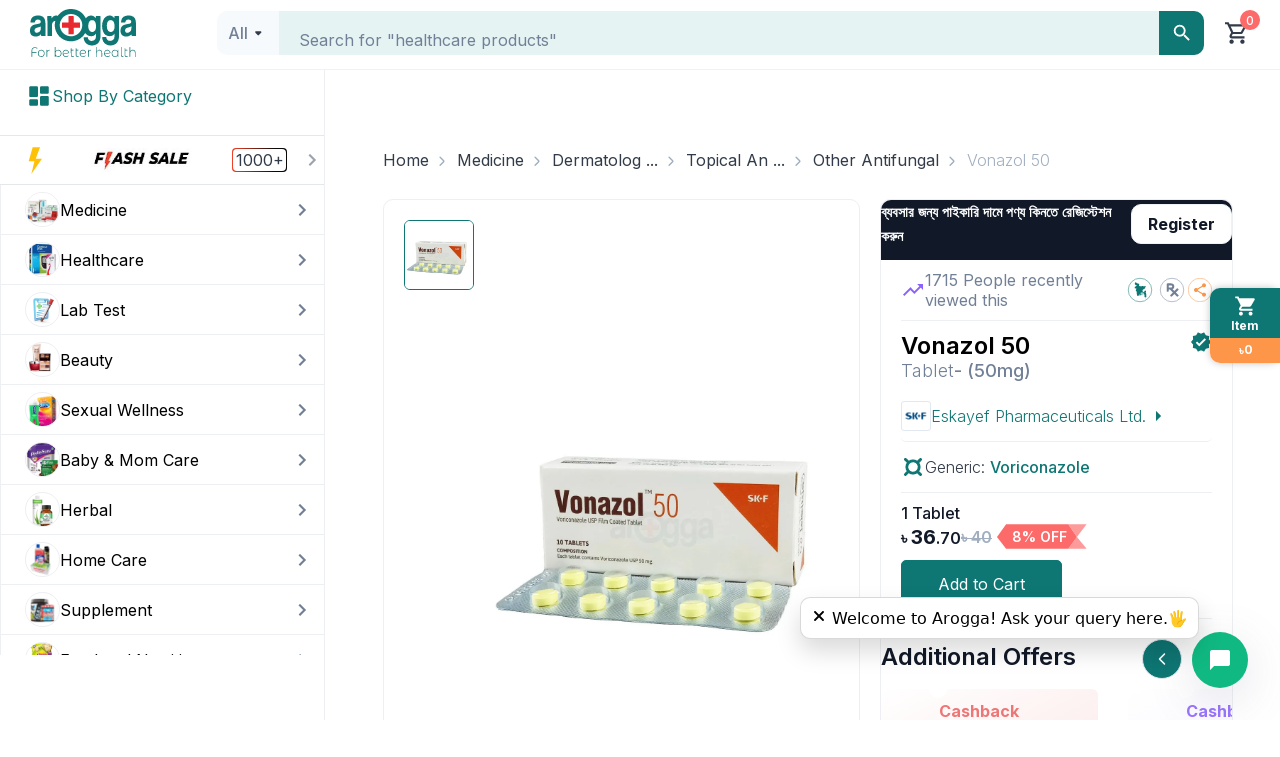

--- FILE ---
content_type: text/x-component
request_url: https://www.arogga.com/product/35587/vonazol-50-tablet-50mg?pv_id=35587&_rsc=10tzd
body_size: 45416
content:
1:"$Sreact.fragment"
3:I[24431,[],"OutletBoundary"]
5:I[15278,[],"AsyncMetadataOutlet"]
7:I[24431,[],"ViewportBoundary"]
9:I[24431,[],"MetadataBoundary"]
a:"$Sreact.suspense"
0:{"b":"lBPm2dvOJIvdFwq1KlMk_","f":[["children","(user-portal)","children","(Ecommerce)","children","product","children",["all","35587/vonazol-50-tablet-50mg","c"],"children","__PAGE__?{\"pv_id\":\"35587\"}",["__PAGE__?{\"pv_id\":\"35587\"}",{}],["__PAGE__",["$","$1","c",{"children":["$L2",[["$","link","0",{"rel":"stylesheet","href":"/_next/static/css/f21830f5208f38b6.css","precedence":"next","crossOrigin":"$undefined","nonce":"$undefined"}],["$","link","1",{"rel":"stylesheet","href":"/_next/static/css/41d37ec2ed90e895.css","precedence":"next","crossOrigin":"$undefined","nonce":"$undefined"}],["$","link","2",{"rel":"stylesheet","href":"/_next/static/css/a6fac602bfe73d2c.css","precedence":"next","crossOrigin":"$undefined","nonce":"$undefined"}],["$","link","3",{"rel":"stylesheet","href":"/_next/static/css/49872e1ddbbf17e3.css","precedence":"next","crossOrigin":"$undefined","nonce":"$undefined"}],["$","link","4",{"rel":"stylesheet","href":"/_next/static/css/3b246c20989ceb5b.css","precedence":"next","crossOrigin":"$undefined","nonce":"$undefined"}]],["$","$L3",null,{"children":["$L4",["$","$L5",null,{"promise":"$@6"}]]}]]}],{},null,false],["$","$1","h",{"children":[null,["$","$1","_TxgBhjMehonlvDX7h4fMv",{"children":[["$","$L7",null,{"children":"$L8"}],["$","meta",null,{"name":"next-size-adjust","content":""}]]}],["$","$L9","_TxgBhjMehonlvDX7h4fMm",{"children":["$","div",null,{"hidden":true,"children":["$","$a",null,{"fallback":null,"children":"$Lb"}]}]}]]}],false]],"S":false}
8:[["$","meta","0",{"charSet":"utf-8"}],["$","meta","1",{"name":"viewport","content":"width=device-width, initial-scale=1"}],["$","meta","2",{"name":"theme-color","content":"white"}]]
4:null
c:I[80622,[],"IconMark"]
6:{"metadata":[["$","title","0",{"children":"Vonazol 50mg Tablet  - Arogga Online Pharmacy"}],["$","meta","1",{"name":"description","content":"Buy Vonazol 50 at best price in Bangladesh. For best price, offers, discount and fastest home delivery all over  Bangladesh order it from Arogga Online Pharmacy."}],["$","link","2",{"rel":"manifest","href":"/manifest.json","crossOrigin":"$undefined"}],["$","link","3",{"rel":"canonical","href":"https://www.arogga.com/product/35587/vonazol-50-tablet-50mg"}],["$","link","4",{"rel":"alternate","media":"only screen and (max-width: 768px)","href":"https://m.arogga.com/product/35587/vonazol-50-tablet-50mg"}],["$","meta","5",{"property":"og:title","content":"Vonazol 50mg Tablet  - Arogga Online Pharmacy"}],["$","meta","6",{"property":"og:description","content":"Buy Vonazol 50 at best price in Bangladesh. For best price, offers, discount and fastest home delivery all over  Bangladesh order it from Arogga Online Pharmacy."}],["$","meta","7",{"property":"og:url","content":"https://www.arogga.com/product/35587/vonazol-50-tablet-50mg"}],["$","meta","8",{"property":"og:image","content":"https://cdn2.arogga.com/[base64]"}],["$","meta","9",{"property":"og:image:width","content":"800"}],["$","meta","10",{"property":"og:image:height","content":"800"}],["$","meta","11",{"property":"og:image:alt","content":"Vonazol 50mg Tablet"}],["$","meta","12",{"property":"og:type","content":"website"}],["$","meta","13",{"name":"twitter:card","content":"summary_large_image"}],["$","meta","14",{"name":"twitter:title","content":"Vonazol 50mg Tablet  - Arogga Online Pharmacy"}],["$","meta","15",{"name":"twitter:description","content":"Buy Vonazol 50 at best price in Bangladesh. For best price, offers, discount and fastest home delivery all over  Bangladesh order it from Arogga Online Pharmacy."}],["$","meta","16",{"name":"twitter:image","content":"https://cdn2.arogga.com/[base64]"}],["$","meta","17",{"name":"twitter:image:width","content":"800"}],["$","meta","18",{"name":"twitter:image:height","content":"800"}],["$","meta","19",{"name":"twitter:image:alt","content":"Vonazol 50mg Tablet"}],["$","link","20",{"rel":"apple-touch-icon","href":"/icons/icon-128x128.png"}],["$","link","21",{"rel":"icon","href":"/icons/icon-128x128.png"}],["$","$Lc","22",{}]],"error":null,"digest":"$undefined"}
b:"$6:metadata"
d:Tc9f,{"@context":"http://schema.org","@type":"Product","name":"Vonazol 50mg Tablet","image":"https://cdn2.arogga.com/[base64]","description":"Buy Vonazol 50 at best price in Bangladesh. For best price, offers, discount and fastest home delivery all over  Bangladesh order it from Arogga Online Pharmacy.","sku":"35587","brand":{"@type":"Brand","name":"Eskayef Pharmaceuticals Ltd."},"aggregateRating":{"@type":"AggregateRating","ratingValue":"4.9","reviewCount":"1"},"offers":{"@type":"Offer","url":"https://www.arogga.com/product/35587/vonazol-50-tablet-50mg","priceCurrency":"BDT","price":"36.7","itemCondition":"https://schema.org/NewCondition","availability":"https://schema.org/InStock","priceValidUntil":"2026-04-20","seller":{"@type":"Organization","name":"Arogga Ltd"},"hasProductReturnPolicy":{"@type":"http://schema.org/ProductReturnPolicy","productReturnLink":"http://www.arogga.com/page/return-policy","productReturnDays":"7","refundType":"FullRefund","inStoreReturnsOffered":"false","productReturnExceptions":"You can't return the product if the seal is broken or the product is used."},"hasMerchantReturnPolicy":{"@type":"http://schema.org/MerchantReturnPolicy","merchantReturnDays":"7","applicableCountry":"BD","returnMethod":"http://schema.org/ReturnByMail","returnFees":"https://schema.org/FreeReturn","returnPolicyCategory":"https://schema.org/MerchantReturnFiniteReturnWindow","merchantReturnLink":"http://www.arogga.com/page/return-policy","merchantReturnExceptions":"You can't return the product if the seal is broken or the product is used."},"shippingDetails":{"@type":"OfferShippingDetails","shippingDestination":{"@type":"Country","name":"Bangladesh"},"shippingRate":{"@type":"MonetaryAmount","value":"0","currency":"BDT"},"shippingLabel":"Free Shipping","shippingTime":{"@type":"ShippingDeliveryTime","shippingTimeLabel":"Delivery in","shippingTime":"1-3 Business Days","handlingTime":"1 Business Day","transitTime":"1 Business Day"},"deliveryTime":{"@type":"ShippingDeliveryTime","shippingTimeLabel":"Delivery in","shippingTime":"1-3 Business Days","handlingTime":{"@type":"QuantitativeValue","value":"1","unitCode":"DAY","maxValue":"50","minValue":"1"},"transitTime":{"@type":"QuantitativeValue","value":"1","unitCode":"DAY","maxValue":"50","minValue":"1"}},"insideDhaka":{"shippingRate":{"@type":"MonetaryAmount","value":"0","currency":"BDT"},"shippingTime":{"@type":"ShippingDeliveryTime","shippingTimeLabel":"Delivery in","shippingTime":"1 Business Day","handlingTime":"1 Business Day","transitTime":"1 Business Day"},"deliveryTime":"1 Business Day"},"outsideDhaka":{"shippingRate":{"@type":"MonetaryAmount","value":"0","currency":"BDT"},"shippingTime":{"@type":"ShippingDeliveryTime","shippingTimeLabel":"Delivery in","shippingTime":"2-3 Business Days","handlingTime":"1 Business Day","transitTime":"2 Business Days"},"deliveryTime":"2-3 Business Days"}}},"url":"https://www.arogga.com/product/35587/vonazol-50-tablet-50mg"}2:["$","div",null,{"style":{"position":"relative","flex":1},"children":[["$","script",null,{"type":"application/ld+json","dangerouslySetInnerHTML":{"__html":"$d"}}],"$Le","$Lf","$L10","$L11"]}]
12:I[52619,["5479","static/chunks/795d4814-59195b1e5ae50b65.js","6446","static/chunks/53c13509-dfd532f7fe43c7c3.js","586","static/chunks/13b76428-ae2f34ca0026b521.js","4506","static/chunks/f97e080b-9eb66b530c0aeb4c.js","8087","static/chunks/0e762574-58afcfd259af6bc9.js","9933","static/chunks/c857e369-ac838e5bb1167085.js","6711","static/chunks/8e1d74a4-af4f4a3e3a72fa17.js","3873","static/chunks/3d47b92a-694a08e4bc9b459d.js","9204","static/chunks/94730671-07ff1baaf3b93072.js","3380","static/chunks/479ba886-4b34148d58a73902.js","8465","static/chunks/f4898fe8-e83a9381015d182a.js","4206","static/chunks/5e22fd23-d43fce76efefd666.js","4935","static/chunks/e37a0b60-8c1fb52c7ea53ed0.js","5897","static/chunks/f8025e75-a838d4d9e3da2067.js","4777","static/chunks/66ec4792-56f6b712363a9d4f.js","7128","static/chunks/52ab8b6c-f6e48e6056f169d9.js","8520","static/chunks/e34aaff9-38e3e74febdab4b9.js","7797","static/chunks/7797-fbc304fe101d7e52.js","2254","static/chunks/2254-1e6629d5325f77ce.js","1356","static/chunks/1356-0d45b7e6e38e628b.js","9009","static/chunks/9009-6404c8f719d6c98c.js","7557","static/chunks/7557-ef5ba0dd04afe9a6.js","4424","static/chunks/4424-9ef2e51b6a6b27b0.js","7507","static/chunks/7507-afd4fc2560c5d6fe.js","2931","static/chunks/2931-9d1ccf922780295e.js","2297","static/chunks/2297-cc60083a35735fa6.js","375","static/chunks/375-11a05f5dfeefa7e1.js","8743","static/chunks/8743-1411b0bd99c168e0.js","3988","static/chunks/3988-2befef698e4f1d07.js","1083","static/chunks/1083-5146abe54f1e60b5.js","5356","static/chunks/5356-50d6a8642c1355d7.js","253","static/chunks/253-a110fc67fd6d9572.js","7466","static/chunks/7466-9537c78db95eb8dc.js","8812","static/chunks/app/(user-portal)/(Ecommerce)/product/%5B...all%5D/page-08c1837d8ea86466.js"],""]
13:I[73453,["5479","static/chunks/795d4814-59195b1e5ae50b65.js","6446","static/chunks/53c13509-dfd532f7fe43c7c3.js","586","static/chunks/13b76428-ae2f34ca0026b521.js","4506","static/chunks/f97e080b-9eb66b530c0aeb4c.js","8087","static/chunks/0e762574-58afcfd259af6bc9.js","9933","static/chunks/c857e369-ac838e5bb1167085.js","6711","static/chunks/8e1d74a4-af4f4a3e3a72fa17.js","3873","static/chunks/3d47b92a-694a08e4bc9b459d.js","9204","static/chunks/94730671-07ff1baaf3b93072.js","3380","static/chunks/479ba886-4b34148d58a73902.js","8465","static/chunks/f4898fe8-e83a9381015d182a.js","4206","static/chunks/5e22fd23-d43fce76efefd666.js","4935","static/chunks/e37a0b60-8c1fb52c7ea53ed0.js","5897","static/chunks/f8025e75-a838d4d9e3da2067.js","4777","static/chunks/66ec4792-56f6b712363a9d4f.js","7128","static/chunks/52ab8b6c-f6e48e6056f169d9.js","8520","static/chunks/e34aaff9-38e3e74febdab4b9.js","7797","static/chunks/7797-fbc304fe101d7e52.js","2254","static/chunks/2254-1e6629d5325f77ce.js","1356","static/chunks/1356-0d45b7e6e38e628b.js","9009","static/chunks/9009-6404c8f719d6c98c.js","7557","static/chunks/7557-ef5ba0dd04afe9a6.js","4424","static/chunks/4424-9ef2e51b6a6b27b0.js","7507","static/chunks/7507-afd4fc2560c5d6fe.js","2931","static/chunks/2931-9d1ccf922780295e.js","2297","static/chunks/2297-cc60083a35735fa6.js","375","static/chunks/375-11a05f5dfeefa7e1.js","8743","static/chunks/8743-1411b0bd99c168e0.js","3988","static/chunks/3988-2befef698e4f1d07.js","1083","static/chunks/1083-5146abe54f1e60b5.js","5356","static/chunks/5356-50d6a8642c1355d7.js","253","static/chunks/253-a110fc67fd6d9572.js","7466","static/chunks/7466-9537c78db95eb8dc.js","8812","static/chunks/app/(user-portal)/(Ecommerce)/product/%5B...all%5D/page-08c1837d8ea86466.js"],"default"]
18:I[35068,["5479","static/chunks/795d4814-59195b1e5ae50b65.js","6446","static/chunks/53c13509-dfd532f7fe43c7c3.js","586","static/chunks/13b76428-ae2f34ca0026b521.js","4506","static/chunks/f97e080b-9eb66b530c0aeb4c.js","8087","static/chunks/0e762574-58afcfd259af6bc9.js","9933","static/chunks/c857e369-ac838e5bb1167085.js","6711","static/chunks/8e1d74a4-af4f4a3e3a72fa17.js","3873","static/chunks/3d47b92a-694a08e4bc9b459d.js","9204","static/chunks/94730671-07ff1baaf3b93072.js","3380","static/chunks/479ba886-4b34148d58a73902.js","8465","static/chunks/f4898fe8-e83a9381015d182a.js","4206","static/chunks/5e22fd23-d43fce76efefd666.js","4935","static/chunks/e37a0b60-8c1fb52c7ea53ed0.js","5897","static/chunks/f8025e75-a838d4d9e3da2067.js","4777","static/chunks/66ec4792-56f6b712363a9d4f.js","7128","static/chunks/52ab8b6c-f6e48e6056f169d9.js","8520","static/chunks/e34aaff9-38e3e74febdab4b9.js","7797","static/chunks/7797-fbc304fe101d7e52.js","2254","static/chunks/2254-1e6629d5325f77ce.js","1356","static/chunks/1356-0d45b7e6e38e628b.js","9009","static/chunks/9009-6404c8f719d6c98c.js","7557","static/chunks/7557-ef5ba0dd04afe9a6.js","4424","static/chunks/4424-9ef2e51b6a6b27b0.js","7507","static/chunks/7507-afd4fc2560c5d6fe.js","2931","static/chunks/2931-9d1ccf922780295e.js","2297","static/chunks/2297-cc60083a35735fa6.js","375","static/chunks/375-11a05f5dfeefa7e1.js","8743","static/chunks/8743-1411b0bd99c168e0.js","3988","static/chunks/3988-2befef698e4f1d07.js","1083","static/chunks/1083-5146abe54f1e60b5.js","5356","static/chunks/5356-50d6a8642c1355d7.js","253","static/chunks/253-a110fc67fd6d9572.js","7466","static/chunks/7466-9537c78db95eb8dc.js","8812","static/chunks/app/(user-portal)/(Ecommerce)/product/%5B...all%5D/page-08c1837d8ea86466.js"],"DynamicProductContents"]
e:["$","nav",null,{"className":"container pt-30","children":["$","ol",null,{"className":"breadcrumb_breadcrumb__VUjaZ","children":[["$","$1","0",{"children":[false,["$","li",null,{"className":"$undefined","children":["$","$L12",null,{"href":"/","children":["$","span",null,{"className":"breadcrumb_breadcrumb_link__oedaI","children":"Home"}]}]}]]}],["$","$1","1",{"children":[["$","span",null,{"className":"breadcrumb_breadcrumb_separator__WRrf8","children":["$","svg",null,{"width":"24","height":"24","viewBox":"0 0 24 24","fill":"none","xmlns":"http://www.w3.org/2000/svg","children":["$","g",null,{"children":["$","path",null,{"d":"M5.64975 7.00033L0.749748 2.10033C0.583081 1.93366 0.502526 1.73644 0.508081 1.50866C0.513637 1.28088 0.599748 1.08366 0.766415 0.916992C0.933081 0.750326 1.1303 0.666992 1.35808 0.666992C1.58586 0.666992 1.78308 0.750326 1.94975 0.916992L7.06642 6.05033C7.19975 6.18366 7.29975 6.33366 7.36642 6.50033C7.43308 6.66699 7.46641 6.83366 7.46641 7.00033C7.46641 7.16699 7.43308 7.33366 7.36642 7.50033C7.29975 7.66699 7.19975 7.81699 7.06642 7.95033L1.93308 13.0837C1.76641 13.2503 1.57197 13.3309 1.34975 13.3253C1.12753 13.3198 0.933081 13.2337 0.766415 13.067C0.599748 12.9003 0.516415 12.7031 0.516415 12.4753C0.516415 12.2475 0.599748 12.0503 0.766415 11.8837L5.64975 7.00033Z","fill":"#A0AEC0"}]}]}]}],["$","li",null,{"className":"$undefined","children":["$","$L12",null,{"href":"/category/medicine/6322","children":["$","span",null,{"className":"breadcrumb_breadcrumb_link__oedaI","children":"Medicine"}]}]}]]}],["$","$1","2",{"children":[["$","span",null,{"className":"breadcrumb_breadcrumb_separator__WRrf8","children":["$","svg",null,{"width":"24","height":"24","viewBox":"0 0 24 24","fill":"none","xmlns":"http://www.w3.org/2000/svg","children":["$","g",null,{"children":["$","path",null,{"d":"M5.64975 7.00033L0.749748 2.10033C0.583081 1.93366 0.502526 1.73644 0.508081 1.50866C0.513637 1.28088 0.599748 1.08366 0.766415 0.916992C0.933081 0.750326 1.1303 0.666992 1.35808 0.666992C1.58586 0.666992 1.78308 0.750326 1.94975 0.916992L7.06642 6.05033C7.19975 6.18366 7.29975 6.33366 7.36642 6.50033C7.43308 6.66699 7.46641 6.83366 7.46641 7.00033C7.46641 7.16699 7.43308 7.33366 7.36642 7.50033C7.29975 7.66699 7.19975 7.81699 7.06642 7.95033L1.93308 13.0837C1.76641 13.2503 1.57197 13.3309 1.34975 13.3253C1.12753 13.3198 0.933081 13.2337 0.766415 13.067C0.599748 12.9003 0.516415 12.7031 0.516415 12.4753C0.516415 12.2475 0.599748 12.0503 0.766415 11.8837L5.64975 7.00033Z","fill":"#A0AEC0"}]}]}]}],["$","li",null,{"className":"$undefined","children":["$","$L13",null,{"content":["$","div",null,{"className":"mt-10","children":["$","div",null,{"className":"text-14 mb-10","children":"Dermatological Preparations"}]}],"placement":"top","style":{"backgroundColor":"white","color":"black","fontSize":"12px","padding":"10px","borderRadius":"10px","border":"1px solid #ccc","boxShadow":"0px 0px 10px 0px #ccc","maxWidth":"200px"},"children":["$","$L12",null,{"href":"/category/medicine/6664","children":["$","span",null,{"className":"breadcrumb_breadcrumb_link__oedaI","children":"Dermatolog ..."}]}]}]}]]}],["$","$1","3",{"children":[["$","span",null,{"className":"breadcrumb_breadcrumb_separator__WRrf8","children":["$","svg",null,{"width":"24","height":"24","viewBox":"0 0 24 24","fill":"none","xmlns":"http://www.w3.org/2000/svg","children":["$","g",null,{"children":["$","path",null,{"d":"M5.64975 7.00033L0.749748 2.10033C0.583081 1.93366 0.502526 1.73644 0.508081 1.50866C0.513637 1.28088 0.599748 1.08366 0.766415 0.916992C0.933081 0.750326 1.1303 0.666992 1.35808 0.666992C1.58586 0.666992 1.78308 0.750326 1.94975 0.916992L7.06642 6.05033C7.19975 6.18366 7.29975 6.33366 7.36642 6.50033C7.43308 6.66699 7.46641 6.83366 7.46641 7.00033C7.46641 7.16699 7.43308 7.33366 7.36642 7.50033C7.29975 7.66699 7.19975 7.81699 7.06642 7.95033L1.93308 13.0837C1.76641 13.2503 1.57197 13.3309 1.34975 13.3253C1.12753 13.3198 0.933081 13.2337 0.766415 13.067C0.599748 12.9003 0.516415 12.7031 0.516415 12.4753C0.516415 12.2475 0.599748 12.0503 0.766415 11.8837L5.64975 7.00033Z","fill":"#A0AEC0"}]}]}]}],"$L14"]}],"$L15","$L16"]}]}]
f:["$","div",null,{"className":"container position-relative","children":"$L17"}]
19:T752,__NAME__ belongs to a group of medicines called antifungals. It works by stopping the growth of fungus and is used to treat a wide range of fungal infection. It kills fungi by destroying the fungal cell membrane.

__NAME__ should be taken in the dose and duration as prescribed by your doctor. It should be swallowed whole. It should be taken one hour before or one hour after a meal. The dosage and length of treatment will depend on the condition you are being treated for. Sometimes this will be in cycles of use and non-use. To get the most benefit, take this medicine at evenly spaced times and continue using it until your prescription is finished, even if your symptoms disappear after a few days. If you stop treatment too early, the infection may return and if you miss doses you can increase your risk of infections that are resistant to further treatment. Tell your doctor if the infection does not get better or if it gets worse.

The most common side effects of this medicine include rash, vomiting, nausea, and headache. These are not usually serious, but you should call your doctor if you think you might have a severe allergic reaction. Signs of this include rash, swelling of the lips, throat or face, swallowing or breathing problems, feeling dizzy or faint and nausea. Get emergency help if this happens.

Do not take it if you are pregnant or could become pregnant unless your doctor has told you to. Talk to your doctor before taking it if you have ever had heart failure, a weak immune system (including HIV/AIDS), kidney problems or liver problems such as yellow skin (jaundice). This medicine may not be suitable for you. If your course of treatment is for more than a month, your doctor may want to check your liver by testing your blood. This medicine may make you dizzy or have blurred vision so do not drive or operate machines until it is safe.1a:Tae4,à¦®à§Œà¦–à¦¿à¦• à¦…à§à¦¯à¦¾à¦¨à§à¦Ÿà¦¿à¦•à§‹à¦¯à¦¼à¦¾à¦—à§à¦²à§à¦¯à¦¾à¦¨à§à¦Ÿà¦—à§à¦²à¦¿à¦° à¦¸à¦¾à¦¥à§‡ à¦ªà§à¦°à§‹à¦¥à§à¦°à§‹à¦®à¦¬à¦¿à¦¨à§‡à¦° à¦¸à¦®à¦¯à¦¼ à¦¬à§ƒà¦¦à§à¦§à¦¿à¥¤ à¦¸à¦¾à¦‡à¦•à§à¦²à§‹à¦¸à§à¦ªà§‹à¦°à¦¿à¦¨ à¦à¦¬à¦‚ à¦Ÿà§à¦¯à¦¾à¦•à§à¦°à§‹à¦²à¦¿à¦®à¦¾à¦¸, à¦¦à§€à¦°à§à¦˜-à¦…à¦­à¦¿à¦¨à¦¯à¦¼à¦•à¦¾à¦°à§€ à¦…à¦ªà¦¿à¦¯à¦¼à§‡à¦Ÿà¦¸ (à¦¯à§‡à¦®à¦¨ à¦…à¦•à§à¦¸à¦¿à¦•à§‹à¦¡à§‹à¦¨, à¦®à§‡à¦¥à¦¾à¦¡à§‹à¦¨), à¦à¦¨à¦à¦¸à¦à¦†à¦‡à¦¡à¦¿ (à¦¯à§‡à¦®à¦¨ à¦†à¦‡à¦¬à§à¦ªà§à¦°à§‹à¦«à§‡à¦¨, à¦¡à¦¾à¦‡à¦•à§à¦²à§‹à¦«à§‡à¦¨à¦¾à¦•), à¦“à¦®à§‡à¦ªà§à¦°à¦¾à¦œà¦², à¦¸à§à¦¬à¦²à§à¦ª-à¦…à¦­à¦¿à¦¨à¦¯à¦¼à¦•à¦¾à¦°à§€ à¦…à¦ªà¦¿à¦¯à¦¼à§‡à¦Ÿà¦¸ (à¦¯à§‡à¦®à¦¨ à¦†à¦²à¦«à§‡à¦¨à¦Ÿà¦¾à¦¨à¦¿à¦², à¦«à§‡à¦¨à§à¦Ÿà¦¾à¦¨à¦¾à¦‡à¦²) à¦à¦° à¦ªà§à¦²à¦¾à¦œà¦®à¦¾ à¦˜à¦¨à¦¤à§à¦¬ à¦¬à¦¾à¦¡à¦¼à¦¾à¦¤à§‡ à¦ªà¦¾à¦°à§‡à¥¤ à¦à¦•à¦‡ à¦¸à¦¾à¦¥à§‡ à¦¬à§à¦¯à¦¬à¦¹à¦¾à¦° à¦•à¦°à¦¾à¦° à¦¸à¦®à¦¯à¦¼ à¦°à¦•à§à¦¤à§‡à¦° à¦ªà§à¦²à¦¾à¦œà¦®à¦¾à¦¯à¦¼ à¦­à§‹à¦°à¦¿à¦•à§‹à¦¨à¦¾à¦œà§‹à¦²à§‡à¦° à¦˜à¦¨à¦¤à§à¦¬ à¦¹à§à¦°à¦¾à¦¸ à¦à¦¬à¦‚ à¦«à§‡à¦¨à¦¾à¦‡à¦Ÿà§‹à¦‡à¦¨à§‡à¦° à¦ªà§à¦²à¦¾à¦œà¦®à¦¾ à¦˜à¦¨à¦¤à§à¦¬ à¦¬à§ƒà¦¦à§à¦§à¦¿ à¦ªà¦¾à¦¯à¦¼à¥¤ à¦®à§Œà¦–à¦¿à¦• à¦—à¦°à§à¦­à¦¨à¦¿à¦°à§‹à¦§à¦•à¦—à§à¦²à¦¿à¦° à¦¸à¦¾à¦¥à§‡ à¦ªà§à¦²à¦¾à¦œà¦®à¦¾ à¦˜à¦¨à¦¤à§à¦¬ à¦¬à§ƒà¦¦à§à¦§à¦¿ à¦•à¦°à¦¤à§‡ à¦ªà¦¾à¦°à§‡à¥¤ à¦¸à¦®à§à¦­à¦¾à¦¬à§à¦¯ à¦®à¦¾à¦°à¦¾à¦¤à§à¦®à¦•: à¦•à¦¿à¦‰à¦Ÿà¦¿ à¦¦à§€à¦°à§à¦˜à¦¾à¦¯à¦¼à¦¿à¦¤ à¦¹à¦“à¦¯à¦¼à¦¾à¦° à¦à§à¦à¦•à¦¿ à¦¬à¦¾à¦¡à¦¼à¦¾à¦¤à§‡ à¦ªà¦¾à¦°à§‡ à¦¬à¦¾ à¦…à§à¦¯à¦¾à¦¸à§à¦Ÿà§‡à¦®à¦¿à¦œà§‹à¦², à¦¸à¦¿à¦¸à¦¾à¦ªà§à¦°à¦¾à¦‡à¦¡, à¦ªà¦¿à¦®à§‹à¦œà¦¾à¦‡à¦¡, à¦•à§à¦‡à¦¨à¦¿à¦¡à¦¿à¦¨ à¦à¦¬à¦‚ à¦Ÿà§‡à¦°à¦«à§‡à¦¨à¦¾à¦¡à¦¿à¦¨ à¦¸à¦¹ à¦Ÿà¦°à§à¦¸à§‡à¦¡à¦¸ à¦¡à¦¿ à¦ªà¦¯à¦¼à§‡à¦¨à§à¦Ÿà§‡à¦¸à¥¤ ergot alkaloids (à¦¯à§‡à¦®à¦¨ ergotamine à¦à¦¬à¦‚ dihydroergotamine) à¦à¦° à¦¸à¦¾à¦¥à§‡ à¦à¦°à¦—à§‹à¦Ÿà¦¿à¦œà¦®à§‡à¦° à¦à§à¦à¦•à¦¿ à¦¬à¦¾à¦¡à¦¼à¦¾à¦¤à§‡ à¦ªà¦¾à¦°à§‡à¥¤ à¦¸à¦¿à¦°à§‹à¦²à¦¿à¦®à¦¾à¦¸à§‡à¦° à¦ªà§à¦²à¦¾à¦œà¦®à¦¾ à¦˜à¦¨à¦¤à§à¦¬ à¦‰à¦²à§à¦²à§‡à¦–à¦¯à§‹à¦—à§à¦¯à¦­à¦¾à¦¬à§‡ à¦¬à§ƒà¦¦à§à¦§à¦¿ à¦•à¦°à¦¤à§‡ à¦ªà¦¾à¦°à§‡à¥¤ à¦°à¦¿à¦«à¦¾à¦®à§à¦ªà¦¿à¦¸à¦¿à¦¨, à¦•à¦¾à¦°à§à¦¬à¦¾à¦®à¦¾à¦œà§‡à¦ªà¦¾à¦‡à¦¨, à¦¦à§€à¦°à§à¦˜-à¦…à¦­à¦¿à¦¨à¦¯à¦¼à¦•à¦¾à¦°à§€ à¦¬à¦¾à¦°à¦¬à¦¿à¦Ÿà§à¦°à§‡à¦Ÿà¦¸ (à¦¯à§‡à¦®à¦¨ à¦«à§‡à¦¨à§‹à¦¬à¦¾à¦°à¦¬à¦¿à¦Ÿà¦¾à¦², à¦®à§‡à¦«à§‹à¦¬à¦¾à¦°à¦¬à¦¿à¦Ÿà¦¾à¦²), à¦‡à¦«à¦¾à¦­à¦¿à¦°à§‡à¦¨à¦œ (? 400 à¦®à¦¿à¦²à¦¿à¦—à§à¦°à¦¾à¦® à¦ªà§à¦°à¦¤à¦¿à¦¦à¦¿à¦¨ à¦à¦•à¦¬à¦¾à¦°), à¦°à¦¿à¦Ÿà§‹à¦¨à¦¾à¦­à¦¿à¦° (? 400 à¦®à¦¿à¦²à¦¿à¦—à§à¦°à¦¾à¦® à¦¬à¦¿à¦¡) à¦¸à¦¹ à¦°à¦•à§à¦¤à¦°à¦¸ à¦˜à¦¨à¦¤à§à¦¬ à¦¹à§à¦°à¦¾à¦¸à¥¤ à¦à¦•à¦¯à§‹à¦—à§‡ à¦¬à§à¦¯à¦¬à¦¹à¦¾à¦° à¦°à¦¾à¦‡à¦«à¦¾à¦¬à§à¦Ÿà¦¿à¦¨à¦•à§‡ à¦‰à¦²à§à¦²à§‡à¦–à¦¯à§‹à¦—à§à¦¯à¦­à¦¾à¦¬à§‡ à¦¬à§ƒà¦¦à§à¦§à¦¿ à¦•à¦°à¦¤à§‡ à¦ªà¦¾à¦°à§‡ à¦à¦¬à¦‚ voriconazole à¦ªà§à¦²à¦¾à¦œà¦®à¦¾ à¦˜à¦¨à¦¤à§à¦¬ à¦¹à§à¦°à¦¾à¦¸ à¦•à¦°à¦¤à§‡ à¦ªà¦¾à¦°à§‡à¥¤1b:T135c,__NAME__ à¦à¦¨à§à¦Ÿà¦¿à¦«à¦¾à¦™à§à¦—à¦¾à¦² à¦¨à¦¾à¦®à¦• à¦“à¦·à§à¦§à§‡à¦° à¦à¦•à¦Ÿà¦¿ à¦—à§à¦°à§à¦ªà§‡à¦° à¦…à¦¨à§à¦¤à¦°à§à¦—à¦¤à¥¤ à¦à¦Ÿà¦¿ à¦›à¦¤à§à¦°à¦¾à¦•à§‡à¦° à¦¬à§ƒà¦¦à§à¦§à¦¿ à¦¬à¦¨à§à¦§ à¦•à¦°à§‡ à¦•à¦¾à¦œ à¦•à¦°à§‡ à¦à¦¬à¦‚ à¦¬à¦¿à¦¸à§à¦¤à§ƒà¦¤ à¦›à¦¤à§à¦°à¦¾à¦• à¦¸à¦‚à¦•à§à¦°à¦®à¦£à§‡à¦° à¦šà¦¿à¦•à¦¿à¦¤à§à¦¸à¦¾à¦° à¦œà¦¨à§à¦¯ à¦¬à§à¦¯à¦¬à¦¹à§ƒà¦¤ à¦¹à¦¯à¦¼à¥¤ à¦à¦Ÿà¦¿ à¦›à¦¤à§à¦°à¦¾à¦•à§‡à¦° à¦•à§‹à¦·à§‡à¦° à¦à¦¿à¦²à§à¦²à¦¿ à¦§à§à¦¬à¦‚à¦¸ à¦•à¦°à§‡ à¦›à¦¤à§à¦°à¦¾à¦•à¦•à§‡ à¦®à§‡à¦°à§‡ à¦«à§‡à¦²à§‡à¥¤ __NAME__ à¦¡à§‹à¦œ à¦à¦¬à¦‚ à¦¸à¦®à¦¯à¦¼à¦•à¦¾à¦² à¦†à¦ªà¦¨à¦¾à¦° à¦¡à¦¾à¦•à§à¦¤à¦¾à¦° à¦¦à§à¦¬à¦¾à¦°à¦¾ à¦¨à¦¿à¦°à§à¦§à¦¾à¦°à¦¿à¦¤ à¦¹à¦¿à¦¸à¦¾à¦¬à§‡ à¦—à§à¦°à¦¹à¦£ à¦•à¦°à¦¾ à¦‰à¦šà¦¿à¦¤. à¦ªà§à¦°à§‹à¦Ÿà¦¾ à¦—à¦¿à¦²à§‡ à¦«à§‡à¦²à¦¤à§‡ à¦¹à¦¬à§‡à¥¤ à¦à¦Ÿà¦¿ à¦–à¦¾à¦¬à¦¾à¦°à§‡à¦° à¦à¦• à¦˜à¦¨à§à¦Ÿà¦¾ à¦†à¦—à§‡ à¦¬à¦¾ à¦à¦• à¦˜à¦¨à§à¦Ÿà¦¾ à¦ªà¦°à§‡ à¦¨à§‡à¦“à¦¯à¦¼à¦¾ à¦‰à¦šà¦¿à¦¤à¥¤ à¦†à¦ªà¦¨à¦¿ à¦¯à§‡ à¦…à¦¬à¦¸à§à¦¥à¦¾à¦° à¦œà¦¨à§à¦¯ à¦šà¦¿à¦•à¦¿à¦¤à§à¦¸à¦¾ à¦•à¦°à¦›à§‡à¦¨ à¦¤à¦¾à¦° à¦‰à¦ªà¦° à¦¨à¦¿à¦°à§à¦­à¦° à¦•à¦°à¦¬à§‡ à¦¡à§‹à¦œ à¦à¦¬à¦‚ à¦šà¦¿à¦•à¦¿à¦¤à§à¦¸à¦¾à¦° à¦¦à§ˆà¦°à§à¦˜à§à¦¯à¥¤ à¦•à¦–à¦¨à¦“ à¦•à¦–à¦¨à¦“ à¦à¦Ÿà¦¿ à¦¬à§à¦¯à¦¬à¦¹à¦¾à¦° à¦à¦¬à¦‚ à¦…-à¦¬à§à¦¯à¦¬à¦¹à¦¾à¦°à§‡à¦° à¦šà¦•à§à¦°à§‡à¦° à¦®à¦§à§à¦¯à§‡ à¦¥à¦¾à¦•à¦¬à§‡à¥¤ à¦¸à¦°à§à¦¬à¦¾à¦§à¦¿à¦• à¦¸à§à¦¬à¦¿à¦§à¦¾ à¦ªà§‡à¦¤à§‡, à¦à¦‡ à¦“à¦·à§à¦§à¦Ÿà¦¿ à¦¸à¦®à¦¾à¦¨à¦­à¦¾à¦¬à§‡ à¦¬à§à¦¯à¦¬à¦§à¦¾à¦¨à§‡ à¦¨à¦¿à¦¨ à¦à¦¬à¦‚ à¦†à¦ªà¦¨à¦¾à¦° à¦ªà§à¦°à§‡à¦¸à¦•à§à¦°à¦¿à¦ªà¦¶à¦¨ à¦¶à§‡à¦· à¦¨à¦¾ à¦¹à¦“à¦¯à¦¼à¦¾ à¦ªà¦°à§à¦¯à¦¨à§à¦¤ à¦à¦Ÿà¦¿ à¦¬à§à¦¯à¦¬à¦¹à¦¾à¦° à¦šà¦¾à¦²à¦¿à¦¯à¦¼à§‡ à¦¯à¦¾à¦¨, à¦à¦®à¦¨à¦•à¦¿ à¦¯à¦¦à¦¿ à¦†à¦ªà¦¨à¦¾à¦° à¦²à¦•à§à¦·à¦£à¦—à§à¦²à¦¿ à¦•à¦¯à¦¼à§‡à¦• à¦¦à¦¿à¦¨ à¦ªà¦°à§‡ à¦…à¦¦à§ƒà¦¶à§à¦¯ à¦¹à¦¯à¦¼à§‡ à¦¯à¦¾à¦¯à¦¼à¥¤ à¦†à¦ªà¦¨à¦¿ à¦¯à¦¦à¦¿ à¦–à§à¦¬ à¦¤à¦¾à¦¡à¦¼à¦¾à¦¤à¦¾à¦¡à¦¼à¦¿ à¦šà¦¿à¦•à¦¿à¦¤à§à¦¸à¦¾ à¦¬à¦¨à§à¦§ à¦•à¦°à§‡ à¦¦à§‡à¦¨, à¦¤à¦¾à¦¹à¦²à§‡ à¦¸à¦‚à¦•à§à¦°à¦®à¦£ à¦«à¦¿à¦°à§‡ à¦†à¦¸à¦¤à§‡ à¦ªà¦¾à¦°à§‡ à¦à¦¬à¦‚ à¦†à¦ªà¦¨à¦¿ à¦¯à¦¦à¦¿ à¦¡à§‹à¦œ à¦®à¦¿à¦¸ à¦•à¦°à§‡à¦¨ à¦¤à¦¬à§‡ à¦†à¦ªà¦¨à¦¿ à¦ªà¦°à¦¬à¦°à§à¦¤à§€ à¦šà¦¿à¦•à¦¿à¦¤à§à¦¸à¦¾à¦° à¦œà¦¨à§à¦¯ à¦ªà§à¦°à¦¤à¦¿à¦°à§‹à¦§à§€ à¦¸à¦‚à¦•à§à¦°à¦®à¦£à§‡à¦° à¦à§à¦à¦•à¦¿ à¦¬à¦¾à¦¡à¦¼à¦¾à¦¤à§‡ à¦ªà¦¾à¦°à§‡à¦¨à¥¤ à¦¸à¦‚à¦•à§à¦°à¦®à¦£ à¦­à¦¾à¦²à§‹ à¦¨à¦¾ à¦¹à¦²à§‡ à¦¬à¦¾ à¦–à¦¾à¦°à¦¾à¦ª à¦¹à¦²à§‡ à¦†à¦ªà¦¨à¦¾à¦° à¦¡à¦¾à¦•à§à¦¤à¦¾à¦°à¦•à§‡ à¦¬à¦²à§à¦¨à¥¤ à¦à¦‡ à¦“à¦·à§à¦§à§‡à¦° à¦¸à¦¬à¦šà§‡à¦¯à¦¼à§‡ à¦¸à¦¾à¦§à¦¾à¦°à¦£ à¦ªà¦¾à¦°à§à¦¶à§à¦¬à¦ªà§à¦°à¦¤à¦¿à¦•à§à¦°à¦¿à¦¯à¦¼à¦¾à¦—à§à¦²à¦¿à¦° à¦®à¦§à§à¦¯à§‡ à¦°à¦¯à¦¼à§‡à¦›à§‡ à¦«à§à¦¸à¦•à§à¦¡à¦¼à¦¿, à¦¬à¦®à¦¿, à¦¬à¦®à¦¿ à¦¬à¦®à¦¿ à¦­à¦¾à¦¬ à¦à¦¬à¦‚ à¦®à¦¾à¦¥à¦¾à¦¬à§à¦¯à¦¥à¦¾à¥¤ à¦à¦—à§à¦²à¦¿ à¦¸à¦¾à¦§à¦¾à¦°à¦£à¦¤ à¦—à§à¦°à§à¦¤à¦° à¦¨à¦¯à¦¼, à¦¤à¦¬à§‡ à¦†à¦ªà¦¨à¦¿ à¦¯à¦¦à¦¿ à¦®à¦¨à§‡ à¦•à¦°à§‡à¦¨ à¦¯à§‡ à¦†à¦ªà¦¨à¦¾à¦° à¦—à§à¦°à§à¦¤à¦° à¦…à§à¦¯à¦¾à¦²à¦¾à¦°à§à¦œà¦¿à¦° à¦ªà§à¦°à¦¤à¦¿à¦•à§à¦°à¦¿à¦¯à¦¼à¦¾ à¦¹à¦¤à§‡ à¦ªà¦¾à¦°à§‡ à¦¤à¦¬à§‡ à¦†à¦ªà¦¨à¦¾à¦° à¦¡à¦¾à¦•à§à¦¤à¦¾à¦°à¦•à§‡ à¦•à¦² à¦•à¦°à¦¾ à¦‰à¦šà¦¿à¦¤à¥¤ à¦à¦° à¦²à¦•à§à¦·à¦£à¦—à§à¦²à¦¿à¦° à¦®à¦§à§à¦¯à§‡ à¦°à¦¯à¦¼à§‡à¦›à§‡ à¦«à§à¦¸à¦•à§à¦¡à¦¼à¦¿, à¦ à§‹à¦à¦Ÿ, à¦—à¦²à¦¾ à¦¬à¦¾ à¦®à§à¦– à¦«à§à¦²à§‡ à¦¯à¦¾à¦“à¦¯à¦¼à¦¾, à¦—à¦¿à¦²à¦¤à§‡ à¦¬à¦¾ à¦¶à§à¦¬à¦¾à¦¸ à¦¨à¦¿à¦¤à§‡ à¦¸à¦®à¦¸à§à¦¯à¦¾, à¦®à¦¾à¦¥à¦¾ à¦˜à§‹à¦°à¦¾ à¦¬à¦¾ à¦…à¦œà§à¦žà¦¾à¦¨ à¦¬à§‹à¦§ à¦•à¦°à¦¾ à¦à¦¬à¦‚ à¦¬à¦®à¦¿ à¦¬à¦®à¦¿ à¦­à¦¾à¦¬à¥¤ à¦à¦Ÿà¦¿ à¦˜à¦Ÿà¦²à§‡ à¦œà¦°à§à¦°à§€ à¦¸à¦¾à¦¹à¦¾à¦¯à§à¦¯ à¦ªà¦¾à¦¨à¥¤ à¦†à¦ªà¦¨à¦¿ à¦¯à¦¦à¦¿ à¦—à¦°à§à¦­à¦¬à¦¤à§€ à¦¹à¦¨ à¦¬à¦¾ à¦—à¦°à§à¦­à¦¬à¦¤à§€ à¦¹à¦¤à§‡ à¦ªà¦¾à¦°à§‡à¦¨ à¦¤à¦¬à§‡ à¦†à¦ªà¦¨à¦¾à¦° à¦¡à¦¾à¦•à§à¦¤à¦¾à¦° à¦†à¦ªà¦¨à¦¾à¦•à§‡ à¦¨à¦¾ à¦¬à¦²à¦²à§‡ à¦à¦Ÿà¦¿ à¦—à§à¦°à¦¹à¦£ à¦•à¦°à¦¬à§‡à¦¨ à¦¨à¦¾à¥¤ à¦†à¦ªà¦¨à¦¾à¦° à¦¯à¦¦à¦¿ à¦•à¦–à¦¨à¦“ à¦¹à¦¾à¦°à§à¦Ÿ à¦«à§‡à¦‡à¦²à¦¿à¦“à¦°, à¦¦à§à¦°à§à¦¬à¦² à¦‡à¦®à¦¿à¦‰à¦¨ à¦¸à¦¿à¦¸à§à¦Ÿà§‡à¦® (à¦à¦‡à¦šà¦†à¦‡à¦­à¦¿/à¦à¦‡à¦¡à¦¸ à¦¸à¦¹), à¦•à¦¿à¦¡à¦¨à¦¿à¦° à¦¸à¦®à¦¸à§à¦¯à¦¾ à¦¬à¦¾ à¦¯à¦•à§ƒà¦¤à§‡à¦° à¦¸à¦®à¦¸à§à¦¯à¦¾ à¦¯à§‡à¦®à¦¨ à¦¹à¦²à§à¦¦ à¦¤à§à¦¬à¦• (à¦œà¦¨à§à¦¡à¦¿à¦¸) à¦¹à¦¯à¦¼à§‡ à¦¥à¦¾à¦•à§‡ à¦¤à¦¬à§‡ à¦à¦Ÿà¦¿ à¦¨à§‡à¦“à¦¯à¦¼à¦¾à¦° à¦†à¦—à§‡ à¦†à¦ªà¦¨à¦¾à¦° à¦¡à¦¾à¦•à§à¦¤à¦¾à¦°à§‡à¦° à¦¸à¦¾à¦¥à§‡ à¦•à¦¥à¦¾ à¦¬à¦²à§à¦¨à¥¤ à¦à¦‡ à¦”à¦·à¦§ à¦†à¦ªà¦¨à¦¾à¦° à¦œà¦¨à§à¦¯ à¦‰à¦ªà¦¯à§à¦•à§à¦¤ à¦¨à¦¾à¦“ à¦¹à¦¤à§‡ à¦ªà¦¾à¦°à§‡. à¦¯à¦¦à¦¿ à¦†à¦ªà¦¨à¦¾à¦° à¦šà¦¿à¦•à¦¿à¦¤à§à¦¸à¦¾à¦° à¦•à§‹à¦°à§à¦¸à¦Ÿà¦¿ à¦à¦• à¦®à¦¾à¦¸à§‡à¦° à¦¬à§‡à¦¶à¦¿ à¦¹à¦¯à¦¼ à¦¤à¦¬à§‡ à¦†à¦ªà¦¨à¦¾à¦° à¦¡à¦¾à¦•à§à¦¤à¦¾à¦° à¦†à¦ªà¦¨à¦¾à¦° à¦°à¦•à§à¦¤ à¦ªà¦°à§€à¦•à§à¦·à¦¾ à¦•à¦°à§‡ à¦†à¦ªà¦¨à¦¾à¦° à¦²à¦¿à¦­à¦¾à¦° à¦ªà¦°à§€à¦•à§à¦·à¦¾ à¦•à¦°à¦¤à§‡ à¦šà¦¾à¦‡à¦¤à§‡ à¦ªà¦¾à¦°à§‡à¦¨à¥¤ à¦à¦‡ à¦“à¦·à§à¦§à¦Ÿà¦¿ à¦†à¦ªà¦¨à¦¾à¦•à§‡ à¦®à¦¾à¦¥à¦¾ à¦˜à§‹à¦°à¦¾ à¦¬à¦¾ à¦à¦¾à¦ªà¦¸à¦¾ à¦¦à§ƒà¦·à§à¦Ÿà¦¿ à¦¦à¦¿à¦¤à§‡ à¦ªà¦¾à¦°à§‡ à¦¤à¦¾à¦‡ à¦à¦Ÿà¦¿ à¦¨à¦¿à¦°à¦¾à¦ªà¦¦ à¦¨à¦¾ à¦¹à¦“à¦¯à¦¼à¦¾ à¦ªà¦°à§à¦¯à¦¨à§à¦¤ à¦—à¦¾à¦¡à¦¼à¦¿ à¦šà¦¾à¦²à¦¾à¦¬à§‡à¦¨ à¦¨à¦¾ à¦¬à¦¾ à¦®à§‡à¦¶à¦¿à¦¨ à¦šà¦¾à¦²à¦¾à¦¬à§‡à¦¨ à¦¨à¦¾à¥¤10:["$","$L18",null,{"data":{"id":35587,"p_id":35587,"p_name":"Vonazol 50","p_type":"medicine","p_generic_id":1468,"p_rx_req":1,"p_attribute":"","p_form":"Tablet","p_strength":"50mg","p_allow_sales":1,"p_meta_title":"Vonazol 50 price in Bangladesh | Arogga Online Pharmacy","p_meta_description":"Buy Vonazol 50 at best price in Bangladesh. For best price, offers, discount and fastest home delivery all over  Bangladesh order it from Arogga Online Pharmacy.","p_short_description":"","p_yt_key":"","p_yt_title":"","p_manufacturer_id":81,"p_company_id":81,"p_brand_id":100063,"p_variant_count":1,"p_active_status":"active","p_cat_id":0,"p_cold":0,"p_is_not_allowed_outside_dhaka":0,"p_is_flash_sale":1,"p_weight":0,"p_product_keywords":[],"p_product_category_id":6693,"p_version_change_status":0,"p_reference_id":0,"p_forward_reference_id":0,"p_backward_reference_id":0,"p_trending_score":0,"p_suggested_product_id":0,"p_is_simultaneous":0,"p_is_reviewable":false,"p_product_internal_tags":["course_based_consumption"],"p_product_tags":[],"p_vendor_local_ids":[{"id":"480"},{"id":"507"},{"id":"508"}],"p_description":{"generic":{"brief_description":[{"title":"Indication","content":"Candidemia, Deep tissue Candida infections, Invasive aspergillosis, Scedosporiosis and Fusariosis"},{"title":"Administration","content":"Should be taken on an empty stomach. Take at least 1 hr before or after meals.\r\nInfuse IV over 1-2 hr, not to exceed 3 mg/kg/hr"},{"title":"Adult Dose","content":"Adult\r\nInvasive Aspergillosis, Candidemia, Serious Fungal Infections\r\n6 mg/kg IV q12hr for first 24 hours, then 4 mg/kg IV q12hr \r\nor 200 mg PO q12hr\r\n\r\nEsophageal Candidiasis\r\nCandida albicans, Candida glabrata, Candida krusei\r\n200 mg PO q12hr\r\n\r\nHepatic impairment: Mild to moderate (Child-Pugh category A and B): Standard loading dose but maintenance doses should be reduced by 50%."},{"title":"Child Dose","content":"<12 years: Safety and efficacy not established\r\n\r\nChild >12 years\r\nInvasive Aspergillosis, Candidemia, Serious Fungal Infections\r\n6 mg/kg IV q12hr for first 24 hours, then 4 mg/kg IV q12hr \r\nor 200 mg PO q12hr\r\n\r\nEsophageal Candidiasis\r\nCandida albicans, Candida glabrata, Candida krusei\r\n200 mg PO q12hr"},{"title":"Contraindication","content":"Hypersensitivity. Co-admin w/ CYP3A4 substrates, terfenadine, astemizole, cisapride, pimozide, quinidine, rifampicin, carbamazepine, long-acting barbiturates (e.g. phenobarbital, mephobarbital), ergot alkaloids (e.g. ergotamine and dihydroergotamine), efavirenz (â‰¥400 mg once daily), ritonavir (â‰¥400 mg bid), sirolimus, rifabutin, St John's wort."},{"title":"Mode of Action","content":"Voriconazole is a triazole antifungal agent which inhibits cytochrome P450-dependent enzymes thereby inhibiting ergosterol synthesis in fungal cell membranes. It has a broad spectrum of activity against all Candida spp. including strains resistant to fluconazole), Aspergillus spp., Scedosporium spp., and Fusarium spp."},{"title":"Precaution","content":"Patient w/ potentially proarrhythmic conditions, risk for acute pancreatitis. Correct electrolyte disturbances e.g. hypokalaemia, hypomagnesaemia and hypocalcaemia prior to treatment. Hepatic and renal impairment. Pregnancy and lactation. Patient Counselling May impair ability to drive or operate machinery. Avoid intense or prolonged exposure to direct sunlight. Monitoring Parameters Monitor hepatic (prior and during treatment) and renal (during treatment) function, serum electrolytes, visual and pancreatic function.\r\n\r\nLactation: Not known if excreted in breast milk, a decision should be made whether to discontinue nursing or drug; weigh risk/benefit"},{"title":"Side Effect","content":">10%\r\nVisual changes (photophobia, color changes, increased or decreased visual acuity, or blurred vision occur in 21%)\r\n\r\n1-10%\r\nTachycardia,Hypertension,Hypotension,Vasodilation,Peripheral edema,Fever,Chills,Headache,Hallucinations,Dizziness,Rash,Pruritus,Photosensitizing skin reactions,Hypokalemia,Hypomagnesemia,Nausea,Vomiting,Abdominal pain,Diarrhea,Xerostomia,Thrombocytopenia,Alkaline phosphatase increased,Serum transaminases increased, ALT/AST increased,Cholestatic jaundice,ARF\r\n\r\n"},{"title":"Interaction","content":"Increased prothrombin time w/ oral anticoagulants. May increase plasma concentrations of ciclosporin and tacrolimus, long-acting opiates (e.g. oxycodone, methadone), NSAIDs (e.g. ibuprofen, diclofenac), omeprazole, short-acting opiates (e.g. alfentanil, fentanyl). Decreased voriconazole plasma concentration and increased phenytoin plasma concentrations when used concomitantly. May increase plasma concentration w/ oral contraceptives.\r\n\r\nPotentially Fatal: May increase risk of QT prolongation or torsades de pointes w/ astemizole, cisapride, pimozide, quinidine and terfenadine. May increase risk of ergotism w/ ergot alkaloids (e.g. ergotamine and dihydroergotamine). May significantly increase plasma concentrations of sirolimus. Decreased plasma concentrations w/ rifampicin, carbamazepine, long-acting barbiturates (e.g. phenobarbital, mephobarbital), efavirenz (?400 mg once daily), ritonavir (?400 mg bid). Concomitant use may significantly increase rifabutin and decrease voriconazole plasma concentration."}],"overview":[{"title":"Introduction","content":"$19"},{"title":"Uses of __NAME__","content":{"list":["Severe fungal infections"]}},{"title":"Side effects of __NAME__","content":{"tag":"Common","list":["Abnormal liver function tests","Hallucination","Slow heart rate","Altered vision","Headache","Nausea","Rash","Vomiting"]}},{"title":"How to use __NAME__","content":"Take this medicine in the dose and duration as advised by your doctor. Swallow it as a whole. Do not chew, crush or break it. __NAME__ is to be taken empty stomach."},{"title":"How __NAME__ works","content":"__NAME__ is an antifungal medication. It kills and stops the growth of the fungi by destroying its cell membrane, thereby treating your skin infection."}],"quick_tips":["Your doctor has prescribed __NAME__ to cure your infection and improve symptoms.","Do not skip any doses and finish the full course of treatment even if you feel better.","It should be taken one hour before or one hour after a meal.","Do not take indigestion remedies (antacids) within two hours of taking __NAME__.","Your doctor may check your liver function before starting treatment and regularly thereafter. Inform your doctor if you notice yellowing of eyes or skin, dark urine, or stomach pain.","Inform your doctor if you are pregnant, planning pregnancy or breastfeeding."],"safety_advices":[{"type":"Alcohol","tag":"UNSAFE","content":"It is unsafe to consume alcohol with __NAME__."},{"type":"Pregnancy","tag":"CONSULT YOUR DOCTOR","content":"__NAME__ is unsafe to use during pregnancy as there is definite evidence of risk to the developing baby. However, the doctor may rarely prescribe it in some life-threatening situations if the benefits are more than the potential risks. Please consult your doctor. "},{"type":"Breastfeeding","tag":"CONSULT YOUR DOCTOR","content":"__NAME__ is probably unsafe to use during breastfeeding. Limited human data suggests that the drug may pass into the breastmilk and harm the baby."},{"type":"Driving","tag":"UNSAFE","content":"__NAME__ may cause side effects which could affect your ability to drive.\n__NAME__ may cause blurring of vision or uncomfortable sensitivity to light and this may impair your ability to drive."},{"type":"Kidney","tag":"SAFE IF PRESCRIBED","content":"__NAME__ is safe to use in patients with kidney disease. No dose adjustment of __NAME__ is recommended."},{"type":"Liver","tag":"CAUTION","content":"__NAME__ should be used with caution in patients with liver disease. Dose adjustment of __NAME__ may be needed. Please consult your doctor.\nRegular monitoring of liver function tests is advised while you are taking this medicine."}],"g_brief_description_bn":[{"title":"Indication","content":"à¦•à§à¦¯à¦¾à¦¨à§à¦¡à¦¿à¦¡à§‡à¦®à¦¿à¦¯à¦¼à¦¾, à¦—à¦­à§€à¦° à¦Ÿà¦¿à¦¸à§à¦¯à§ à¦•à§à¦¯à¦¾à¦¨à§à¦¡à¦¿à¦¡à¦¾ à¦¸à¦‚à¦•à§à¦°à¦®à¦£, à¦†à¦•à§à¦°à¦®à¦£à¦¾à¦¤à§à¦®à¦• à¦…à§à¦¯à¦¾à¦¸à¦ªà¦¾à¦°à¦—à¦¿à¦²à§‹à¦¸à¦¿à¦¸, à¦¸à§à¦•à§‡à¦¡à§‹à¦¸à§à¦ªà§‹à¦°à¦¿à¦“à¦¸à¦¿à¦¸ à¦à¦¬à¦‚ à¦«à§à¦¸à¦¾à¦°à¦¿à¦“à¦¸à¦¿à¦¸"},{"title":"Administration","content":"à¦–à¦¾à¦²à¦¿ à¦ªà§‡à¦Ÿà§‡ à¦–à§‡à¦¤à§‡ à¦¹à¦¬à§‡à¥¤ à¦–à¦¾à¦“à¦¯à¦¼à¦¾à¦° à¦†à¦—à§‡ à¦¬à¦¾ à¦ªà¦°à§‡ à¦•à¦®à¦ªà¦•à§à¦·à§‡ 1 à¦˜à¦¨à§à¦Ÿà¦¾ à¦¨à¦¿à¦¨à¥¤ IV à¦‡à¦¨à¦«à¦¿à¦‰à¦œ à¦•à¦°à§à¦¨ 1-2 à¦˜à¦¨à§à¦Ÿà¦¾à¦° à¦¬à§‡à¦¶à¦¿, à¦¯à¦¾à¦¤à§‡ 3 à¦®à¦¿à¦—à§à¦°à¦¾/à¦•à§‡à¦œà¦¿/à¦˜à¦¨à§à¦Ÿà¦¾à¦° à¦¬à§‡à¦¶à¦¿ à¦¨à¦¾ à¦¹à¦¯à¦¼"},{"title":"Adult Dose","content":"à¦ªà§à¦°à¦¾à¦ªà§à¦¤à¦¬à¦¯à¦¼à¦¸à§à¦•à¦¦à§‡à¦° à¦†à¦•à§à¦°à¦®à¦£à¦¾à¦¤à§à¦®à¦• à¦…à§à¦¯à¦¾à¦¸à¦ªà¦¾à¦°à¦—à¦¿à¦²à§‹à¦¸à¦¿à¦¸, à¦•à§à¦¯à¦¾à¦¨à§à¦¡à¦¿à¦¡à§‡à¦®à¦¿à¦¯à¦¼à¦¾, à¦—à§à¦°à§à¦¤à¦° à¦›à¦¤à§à¦°à¦¾à¦• à¦¸à¦‚à¦•à§à¦°à¦®à¦£ 6 à¦®à¦¿à¦—à§à¦°à¦¾/à¦•à§‡à¦œà¦¿ IV q12 à¦˜à¦¨à§à¦Ÿà¦¾ à¦ªà§à¦°à¦¥à¦® 24 à¦˜à¦¨à§à¦Ÿà¦¾, à¦¤à¦¾à¦°à¦ªà¦° 4 à¦®à¦¿à¦²à¦¿à¦—à§à¦°à¦¾à¦®/à¦•à§‡à¦œà¦¿ IV q12 à¦˜à¦¨à§à¦Ÿà¦¾ à¦¬à¦¾ 200 à¦®à¦¿à¦²à¦¿à¦—à§à¦°à¦¾à¦® PO q12 à¦˜à¦¨à§à¦Ÿà¦¾ à¦–à¦¾à¦¦à§à¦¯à¦¨à¦¾à¦²à§€ à¦•à§à¦¯à¦¾à¦¨à§à¦¡à¦¿à¦¡à¦¿à¦¯à¦¼à¦¾à¦¸à¦¿à¦¸ à¦•à§à¦¯à¦¾à¦¨à§à¦¡à¦¿à¦¡à¦¾ à¦…à§à¦¯à¦¾à¦²à¦¬à¦¿à¦•à¦¾à¦¨à§à¦¸, à¦•à§à¦¯à¦¾à¦¨à¦¡à¦¿à¦¡à¦¾ à¦‡à¦®à¦ªà§à¦¯à¦¾à¦• 200 à¦®à¦¿à¦²à¦¿à¦—à§à¦°à¦¾à¦® à¦®à¦¾à¦à¦¾à¦°à¦¿ à¦¥à§‡à¦•à§‡ (à¦šà¦¾à¦‡à¦²à§à¦¡-à¦ªà§à¦— à¦•à§à¦¯à¦¾à¦Ÿà¦¾à¦—à¦°à¦¿ A à¦à¦¬à¦‚ B): à¦¸à§à¦Ÿà§à¦¯à¦¾à¦¨à§à¦¡à¦¾à¦°à§à¦¡ à¦²à§‹à¦¡à¦¿à¦‚ à¦¡à§‹à¦œ à¦•à¦¿à¦¨à§à¦¤à§ à¦°à¦•à§à¦·à¦£à¦¾à¦¬à§‡à¦•à§à¦·à¦£ à¦¡à§‹à¦œ 50% à¦•à¦®à¦¾à¦¤à§‡ à¦¹à¦¬à§‡à¥¤"},{"title":"Child Dose","content":"&lt;12 à¦¬à¦›à¦°: à¦¨à¦¿à¦°à¦¾à¦ªà¦¤à§à¦¤à¦¾ à¦à¦¬à¦‚ à¦•à¦¾à¦°à§à¦¯à¦•à¦¾à¦°à¦¿à¦¤à¦¾ à¦ªà§à¦°à¦¤à¦¿à¦·à§à¦ à¦¿à¦¤ à¦¹à¦¯à¦¼à¦¨à¦¿ à¦¶à¦¿à¦¶à§ &gt; 12 à¦¬à¦›à¦° à¦†à¦•à§à¦°à¦®à¦£à¦¾à¦¤à§à¦®à¦• à¦…à§à¦¯à¦¾à¦¸à¦ªà¦¾à¦°à¦—à¦¿à¦²à§‹à¦¸à¦¿à¦¸, à¦•à§à¦¯à¦¾à¦¨à§à¦¡à¦¿à¦¡à§‡à¦®à¦¿à¦¯à¦¼à¦¾, à¦—à§à¦°à§à¦¤à¦° à¦›à¦¤à§à¦°à¦¾à¦• à¦¸à¦‚à¦•à§à¦°à¦®à¦£ 6 à¦®à¦¿à¦²à¦¿à¦—à§à¦°à¦¾à¦®/à¦•à§‡à¦œà¦¿ IV q12 à¦˜à¦¨à§à¦Ÿà¦¾ à¦ªà§à¦°à¦¥à¦® 24 à¦˜à¦¨à§à¦Ÿà¦¾, à¦¤à¦¾à¦°à¦ªà¦° 4 à¦®à¦¿à¦—à§à¦°à¦¾/à¦•à§‡à¦œà¦¿ IV q12 à¦˜à¦¨à§à¦Ÿà¦¾ à¦¬à¦¾ 200 à¦®à¦¿à¦²à¦¿à¦—à§à¦°à¦¾à¦® PO q12 à¦˜à¦¨à§à¦Ÿà¦¾ à¦•à§à¦¯à¦¾à¦¨à¦¡à¦¿à¦¡à§‡à¦¸à¦¿à¦¸ à¦•à§à¦¯à¦¾à¦¨à¦¡à¦¿à¦¡à§‡à¦¸à¦¿à¦¸ à¦•à§à¦¯à¦¾à¦¨à¦¡à¦¿à¦¡à§‡à¦¸à¦¿à¦¸ glabrata, Candida krusei 200 mg PO q12hr"},{"title":"Contraindication","content":"à¦…à¦¤à¦¿ à¦¸à¦‚à¦¬à§‡à¦¦à¦¨à¦¶à§€à¦²à¦¤à¦¾à¥¤ à¦¸à¦¹-à¦ªà§à¦°à¦¶à¦¾à¦¸à¦• w/ CYP3A4 à¦¸à¦¾à¦¬à¦¸à§à¦Ÿà§à¦°à§‡à¦Ÿà¦¸, à¦Ÿà§‡à¦°à¦«à§‡à¦¨à¦¾à¦¡à¦¿à¦¨, à¦…à§à¦¯à¦¾à¦¸à§à¦Ÿà§‡à¦®à¦¿à¦œà§‹à¦², à¦¸à¦¿à¦¸à¦¾à¦ªà§à¦°à¦¾à¦‡à¦¡, à¦ªà¦¿à¦®à§‹à¦œà¦¾à¦‡à¦¡, à¦•à§à¦‡à¦¨à¦¿à¦¡à¦¿à¦¨, à¦°à¦¿à¦«à¦¾à¦®à§à¦ªà¦¿à¦¸à¦¿à¦¨, à¦•à¦¾à¦°à§à¦¬à¦¾à¦®à¦¾à¦œà§‡à¦ªà¦¾à¦‡à¦¨, à¦¦à§€à¦°à§à¦˜-à¦…à¦­à¦¿à¦¨à¦¯à¦¼à¦•à¦¾à¦°à§€ à¦¬à¦¾à¦°à¦¬à¦¿à¦Ÿà§à¦°à§‡à¦Ÿà¦¸ (à¦¯à§‡à¦®à¦¨ à¦«à§‡à¦¨à§‹à¦¬à¦¾à¦°à¦¬à¦¿à¦Ÿà¦¾à¦², à¦®à§‡à¦«à§‹à¦¬à¦¾à¦°à¦¬à¦¿à¦Ÿà¦¾à¦²), à¦à¦°à¦—à¦Ÿ à¦…à§à¦¯à¦¾à¦²à¦•à¦¾à¦²à¦¯à¦¼à§‡à¦¡à¦¸ (à¦¯à§‡à¦®à¦¨-à¦¡à¦¾à¦‡à¦°à¦—à§‹à¦Ÿà¦¾à¦®à¦¿à¦¨) à¦à¦¬à¦‚ 0 à¦¬à¦¾à¦°à¦¬à¦¿à¦Ÿà¦¾à¦®à¦¿à¦¨ (à¦‰à¦¦à¦¾à¦¹à¦°à¦£à¦¸à§à¦¬à¦°à§‚à¦ª) , ritonavir (â‰¥400 mg bid), sirolimus, rifabutin, St John&#39;s wort."},{"title":"Mode of Action","content":"Voriconazole à¦¹à¦² à¦à¦•à¦Ÿà¦¿ à¦Ÿà§à¦°à¦¾à¦¯à¦¼à¦¾à¦œà§‹à¦² à¦…à§à¦¯à¦¾à¦¨à§à¦Ÿà¦¿à¦«à¦¾à¦™à§à¦—à¦¾à¦² à¦à¦œà§‡à¦¨à§à¦Ÿ à¦¯à¦¾ à¦¸à¦¾à¦‡à¦Ÿà§‹à¦•à§à¦°à§‹à¦® P450-à¦¨à¦¿à¦°à§à¦­à¦° à¦à¦¨à¦œà¦¾à¦‡à¦®à¦—à§à¦²à¦¿à¦•à§‡ à¦¬à¦¾à¦§à¦¾ à¦¦à§‡à¦¯à¦¼ à¦¯à¦¾à¦° à¦«à¦²à§‡ à¦›à¦¤à§à¦°à¦¾à¦•à§‡à¦° à¦•à§‹à¦·à§‡à¦° à¦à¦¿à¦²à§à¦²à¦¿à¦¤à§‡ à¦à¦°à¦—à§‹à¦¸à§à¦Ÿà§‡à¦°à¦² à¦¸à¦‚à¦¶à§à¦²à§‡à¦·à¦£à¦•à§‡ à¦¬à¦¾à¦§à¦¾ à¦¦à§‡à¦¯à¦¼à¥¤ à¦à¦Ÿà¦¿ à¦¸à¦®à¦¸à§à¦¤ Candida spp-à¦à¦° à¦¬à¦¿à¦°à§à¦¦à§à¦§à§‡ à¦•à¦¾à¦°à§à¦¯à¦•à¦²à¦¾à¦ªà§‡à¦° à¦à¦•à¦Ÿà¦¿ à¦¬à¦¿à¦¸à§à¦¤à§ƒà¦¤ à¦¬à¦°à§à¦£à¦¾à¦²à§€ à¦°à¦¯à¦¼à§‡à¦›à§‡à¥¤ à¦«à§à¦²à§à¦•à§‹à¦¨à¦¾à¦œà§‹à¦² à¦ªà§à¦°à¦¤à¦¿à¦°à§‹à¦§à§€ à¦¸à§à¦Ÿà§à¦°à§‡à¦¨ à¦¸à¦¹, à¦…à§à¦¯à¦¾à¦¸à¦ªà¦¾à¦°à¦—à¦¿à¦²à¦¾à¦¸ à¦à¦¸à¦ªà¦¿à¦ªà¦¿à¥¤, à¦¸à§‡à¦¡à§‹à¦¸à§à¦ªà§‹à¦°à¦¿à¦¯à¦¼à¦¾à¦® à¦à¦¸à¦ªà¦¿à¦ªà¦¿à¥¤ à¦à¦¬à¦‚ à¦«à§à¦¸à¦¾à¦°à¦¿à¦¯à¦¼à¦¾à¦® à¦à¦¸à¦ªà¦¿à¦ªà¦¿à¥¤"},{"title":"Precaution","content":"à¦¸à¦®à§à¦­à¦¾à¦¬à§à¦¯ proarrhythmic à¦…à¦¬à¦¸à§à¦¥à¦¾à¦° à¦¸à¦¾à¦¥à§‡ à¦°à§‹à¦—à§€, à¦¤à§€à¦¬à§à¦° à¦ªà§à¦¯à¦¾à¦¨à¦•à§à¦°à¦¿à¦¯à¦¼à¦¾à¦Ÿà¦¾à¦‡à¦Ÿà¦¿à¦¸à§‡à¦° à¦à§à¦à¦•à¦¿à¥¤ à¦¸à¦ à¦¿à¦• à¦‡à¦²à§‡à¦•à§à¦Ÿà§à¦°à§‹à¦²à¦¾à¦‡à¦Ÿ à¦¬à§à¦¯à¦¾à¦˜à¦¾à¦¤ à¦¯à§‡à¦®à¦¨ à¦¹à¦¾à¦‡à¦ªà§‹à¦•à§à¦¯à¦¾à¦²à§‡à¦®à¦¿à¦¯à¦¼à¦¾, à¦¹à¦¾à¦‡à¦ªà§‹à¦®à§à¦¯à¦¾à¦—à¦¨à§‡à¦¸à§‡à¦®à¦¿à¦¯à¦¼à¦¾ à¦à¦¬à¦‚ à¦¹à¦¾à¦‡à¦ªà§‹à¦•à§à¦¯à¦¾à¦²à¦¸à§‡à¦®à¦¿à¦¯à¦¼à¦¾ à¦šà¦¿à¦•à¦¿à¦¤à§à¦¸à¦¾à¦° à¦†à¦—à§‡à¥¤ à¦¹à§‡à¦ªà¦¾à¦Ÿà¦¿à¦• à¦à¦¬à¦‚ à¦°à§‡à¦¨à¦¾à¦² à¦¬à§ˆà¦•à¦²à§à¦¯à¥¤ à¦—à¦°à§à¦­à¦¾à¦¬à¦¸à§à¦¥à¦¾ à¦à¦¬à¦‚ à¦¸à§à¦¤à¦¨à§à¦¯à¦¦à¦¾à¦¨à¥¤ à¦°à§‹à¦—à§€à¦° à¦•à¦¾à¦‰à¦¨à§à¦¸à§‡à¦²à¦¿à¦‚ à¦—à¦¾à¦¡à¦¼à¦¿ à¦šà¦¾à¦²à¦¾à¦¨à§‹ à¦¬à¦¾ à¦¯à¦¨à§à¦¤à§à¦°à¦ªà¦¾à¦¤à¦¿ à¦šà¦¾à¦²à¦¾à¦¨à§‹à¦° à¦•à§à¦·à¦®à¦¤à¦¾ à¦¨à¦·à§à¦Ÿ à¦•à¦°à¦¤à§‡ à¦ªà¦¾à¦°à§‡à¥¤ à¦¸à¦°à¦¾à¦¸à¦°à¦¿ à¦¸à§‚à¦°à§à¦¯à¦¾à¦²à§‹à¦•à§‡à¦° à¦¤à§€à¦¬à§à¦° à¦¬à¦¾ à¦¦à§€à¦°à§à¦˜à¦¾à¦¯à¦¼à¦¿à¦¤ à¦à¦•à§à¦¸à¦ªà§‹à¦œà¦¾à¦° à¦à¦¡à¦¼à¦¿à¦¯à¦¼à§‡ à¦šà¦²à§à¦¨à¥¤ à¦®à¦¨à¦¿à¦Ÿà¦°à¦¿à¦‚ à¦ªà§à¦¯à¦¾à¦°à¦¾à¦®à¦¿à¦Ÿà¦¾à¦° à¦¹à§‡à¦ªà¦¾à¦Ÿà¦¿à¦• (à¦šà¦¿à¦•à¦¿à§Žà¦¸à¦¾à¦° à¦†à¦—à§‡ à¦à¦¬à¦‚ à¦¸à¦®à¦¯à¦¼) à¦à¦¬à¦‚ à¦°à§‡à¦¨à¦¾à¦² (à¦šà¦¿à¦•à¦¿à¦¤à§à¦¸à¦¾ à¦šà¦²à¦¾à¦•à¦¾à¦²à§€à¦¨) à¦«à¦¾à¦‚à¦¶à¦¨, à¦¸à¦¿à¦°à¦¾à¦® à¦‡à¦²à§‡à¦•à§à¦Ÿà§à¦°à§‹à¦²à¦¾à¦‡à¦Ÿà¦¸, à¦­à¦¿à¦œà§à¦¯à§à¦¯à¦¼à¦¾à¦² à¦à¦¬à¦‚ à¦…à¦—à§à¦¨à§à¦¯à¦¾à¦¶à¦¯à¦¼à§‡à¦° à¦«à¦¾à¦‚à¦¶à¦¨ à¦®à¦¨à¦¿à¦Ÿà¦° à¦•à¦°à§à¦¨à¥¤ à¦¸à§à¦¤à¦¨à§à¦¯à¦ªà¦¾à¦¨ à¦•à¦°à¦¾à¦¨: à¦¬à§à¦•à§‡à¦° à¦¦à§à¦§à§‡ à¦¨à¦¿à¦°à§à¦—à¦¤ à¦¹à¦¯à¦¼ à¦•à¦¿à¦¨à¦¾ à¦œà¦¾à¦¨à¦¾ à¦¨à§‡à¦‡, à¦¨à¦¾à¦°à§à¦¸à¦¿à¦‚ à¦¬à¦¾ à¦“à¦·à§à¦§ à¦¬à¦¨à§à¦§ à¦•à¦°à¦¬à§‡à¦¨ à¦•à¦¿à¦¨à¦¾ à¦¤à¦¾ à¦¸à¦¿à¦¦à§à¦§à¦¾à¦¨à§à¦¤ à¦¨à§‡à¦“à¦¯à¦¼à¦¾ à¦‰à¦šà¦¿à¦¤; à¦à§à¦à¦•à¦¿/à¦¸à§à¦¬à¦¿à¦§à¦¾ à¦“à¦œà¦¨ à¦•à¦°à§à¦¨"},{"title":"Side Effect","content":"&gt;10% à¦šà¦¾à¦•à§à¦·à§à¦· à¦ªà¦°à¦¿à¦¬à¦°à§à¦¤à¦¨ (à¦«à¦Ÿà§‹à¦«à§‹à¦¬à¦¿à¦¯à¦¼à¦¾, à¦°à¦™à§‡à¦° à¦ªà¦°à¦¿à¦¬à¦°à§à¦¤à¦¨, à¦šà¦¾à¦•à§à¦·à§à¦· à¦¤à§€à¦•à§à¦·à§à¦£à¦¤à¦¾ à¦¬à§ƒà¦¦à§à¦§à¦¿ à¦¬à¦¾ à¦¹à§à¦°à¦¾à¦¸, à¦¬à¦¾ 21% à¦à¦° à¦®à¦§à§à¦¯à§‡ à¦à¦¾à¦ªà¦¸à¦¾ à¦¦à§ƒà¦·à§à¦Ÿà¦¿ à¦¦à§‡à¦–à¦¾ à¦¯à¦¾à¦¯à¦¼) 1-10% à¦Ÿà¦¾à¦•à¦¾à¦‡à¦•à¦¾à¦°à§à¦¡à¦¿à¦¯à¦¼à¦¾, à¦‰à¦šà§à¦š à¦°à¦•à§à¦¤à¦šà¦¾à¦ª, à¦¹à¦¾à¦‡à¦ªà§‹à¦Ÿà§‡à¦¨à¦¶à¦¨, à¦­à¦¾à¦¸à§‹à¦¡à¦¿à¦²à§‡à¦¶à¦¨, à¦ªà§‡à¦°à¦¿à¦«à§‡à¦°à¦¾à¦² à¦¶à§‹à¦¥, à¦œà§à¦¬à¦°, à¦ à¦¾à¦¨à§à¦¡à¦¾ à¦²à¦¾à¦—à¦¾, à¦®à¦¾à¦¥à¦¾à¦¬à§à¦¯à¦¥à¦¾, à¦¹à§à¦¯à¦¾à¦²à§à¦¸à¦¿à¦¨à§‡à¦¶à¦¨, à¦®à¦¾à¦¥à¦¾ à¦¬à§à¦¯à¦¾à¦¥à¦¾ à¦«à§à¦¸à¦•à§à¦¡à¦¼à¦¿, à¦ªà§à¦°à§à¦°à¦¿à¦Ÿà¦¾à¦¸, à¦«à§‹à¦Ÿà§‹à¦¸à§‡à¦¨à¦¸à¦¿à¦Ÿà¦¾à¦‡à¦œà¦¿à¦‚ à¦¤à§à¦¬à¦•à§‡à¦° à¦ªà§à¦°à¦¤à¦¿à¦•à§à¦°à¦¿à¦¯à¦¼à¦¾, à¦¹à¦¾à¦‡à¦ªà§‹à¦•à§à¦¯à¦¾à¦²à§‡à¦®à¦¿à¦¯à¦¼à¦¾, à¦¹à¦¾à¦‡à¦ªà§‹à¦®à§à¦¯à¦¾à¦—à¦¨à§‡à¦¸à§‡à¦®à¦¿à¦¯à¦¼à¦¾, à¦¬à¦®à¦¿ à¦¬à¦®à¦¿ à¦­à¦¾à¦¬, à¦¬à¦®à¦¿, à¦ªà§‡à¦Ÿà§‡ à¦¬à§à¦¯à¦¥à¦¾, à¦¡à¦¾à¦¯à¦¼à¦°à¦¿à¦¯à¦¼à¦¾, à¦œà§‡à¦°à§‹à¦¸à§à¦Ÿà§‹à¦®à¦¿à¦¯à¦¼à¦¾, à¦¥à§à¦°à§‹à¦®à§à¦¬à§‹à¦¸à¦¾à¦‡à¦Ÿà§‹à¦ªà§‡à¦¨à¦¿à¦¯à¦¼à¦¾, à¦•à§à¦·à¦¾à¦°à§€à¦¯à¦¼ à¦«à¦¸à¦«à§‡à¦Ÿà§‡à¦¸ à¦¬à§ƒà¦¦à§à¦§à¦¿, à¦¸à¦¿à¦°à¦¾à¦® à¦Ÿà§à¦°à¦¾à¦¨à§à¦¸à¦®à¦¿à¦¨à§‡à¦¸à¦¿à¦¸ à¦¬à§ƒà¦¦à§à¦§à¦¿, ALT/AST à¦¬à§ƒà¦¦à§à¦§à¦¿, à¦•à§à¦²à¦¿à¦¨à¦¿à¦• à¦¸à§à¦Ÿà¦¾à¦« à¦¬à§ƒà¦¦à§à¦§à¦¿"},{"title":"Interaction","content":"$1a"}],"g_overview_bn":[{"title":"à¦­à§‚à¦®à¦¿à¦•à¦¾","content":"$1b"},{"title":"__NAME__ à¦à¦° à¦¬à§à¦¯à¦¬à¦¹à¦¾à¦°","content":{"list":["à¦®à¦¾à¦°à¦¾à¦¤à§à¦®à¦• à¦›à¦¤à§à¦°à¦¾à¦• à¦¸à¦‚à¦•à§à¦°à¦®à¦£"]}},{"title":"__NAME__ à¦à¦° à¦ªà¦¾à¦°à§à¦¶à§à¦¬à¦ªà§à¦°à¦¤à¦¿à¦•à§à¦°à¦¿à¦¯à¦¼à¦¾","content":{"tag":"à¦¸à¦¾à¦§à¦¾à¦°à¦£","list":["à¦…à¦¸à§à¦¬à¦¾à¦­à¦¾à¦¬à¦¿à¦• à¦²à¦¿à¦­à¦¾à¦° à¦«à¦¾à¦‚à¦¶à¦¨ à¦ªà¦°à§€à¦•à§à¦·à¦¾","à¦¹à§à¦¯à¦¾à¦²à§à¦¸à¦¿à¦¨à§‡à¦¶à¦¨","à¦§à§€à¦° à¦¹à§ƒà¦¦à¦¸à§à¦ªà¦¨à§à¦¦à¦¨","à¦ªà¦°à¦¿à¦¬à¦°à§à¦¤à¦¿à¦¤ à¦¦à§ƒà¦·à§à¦Ÿà¦¿","à¦®à¦¾à¦¥à¦¾à¦¬à§à¦¯à¦¥à¦¾","à¦¬à¦®à¦¿ à¦¬à¦®à¦¿ à¦­à¦¾à¦¬","à¦«à§à¦¸à¦•à§à¦¡à¦¼à¦¿","à¦¬à¦®à¦¿"]}},{"title":"à¦•à¦¿à¦­à¦¾à¦¬à§‡ à¦¬à§à¦¯à¦¬à¦¹à¦¾à¦° à¦•à¦°à¦¬à§‡à¦¨ __NAME__","content":"à¦†à¦ªà¦¨à¦¾à¦° à¦¡à¦¾à¦•à§à¦¤à¦¾à¦°à§‡à¦° à¦ªà¦°à¦¾à¦®à¦°à§à¦¶ à¦…à¦¨à§à¦¯à¦¾à¦¯à¦¼à§€ à¦à¦‡ à¦“à¦·à§à¦§à¦Ÿà¦¿ à¦¡à§‹à¦œ à¦à¦¬à¦‚ à¦¸à¦®à¦¯à¦¼à¦•à¦¾à¦²à§‡à¦° à¦®à¦§à§à¦¯à§‡ à¦¨à¦¿à¦¨à¥¤ à¦à¦Ÿà¦¿ à¦¸à¦®à§à¦ªà§‚à¦°à§à¦£à¦°à§‚à¦ªà§‡ à¦—à¦¿à¦²à§‡ à¦«à§‡à¦²à§à¦¨à¥¤ à¦šà¦¿à¦¬à¦¾à¦¬à§‡à¦¨ à¦¨à¦¾, à¦šà§‚à¦°à§à¦£ à¦•à¦°à¦¬à§‡à¦¨ à¦¨à¦¾ à¦¬à¦¾ à¦­à¦¾à¦™à§à¦—à¦¬à§‡à¦¨ à¦¨à¦¾à¥¤ __NAME__ à¦–à¦¾à¦²à¦¿ à¦ªà§‡à¦Ÿà§‡ à¦¨à¦¿à¦¤à§‡ à¦¹à¦¬à§‡à¥¤"},{"title":"__NAME__ à¦•à¦¿à¦­à¦¾à¦¬à§‡ à¦•à¦¾à¦œ à¦•à¦°à§‡","content":"__NAME__ à¦à¦•à¦Ÿà¦¿ à¦…à§à¦¯à¦¾à¦¨à§à¦Ÿà¦¿à¦«à¦¾à¦™à§à¦—à¦¾à¦² à¦“à¦·à§à¦§à¥¤ à¦à¦Ÿà¦¿ à¦•à§‹à¦·à§‡à¦° à¦à¦¿à¦²à§à¦²à¦¿à¦•à§‡ à¦§à§à¦¬à¦‚à¦¸ à¦•à¦°à§‡ à¦›à¦¤à§à¦°à¦¾à¦•à§‡à¦° à¦¬à§ƒà¦¦à§à¦§à¦¿à¦•à§‡ à¦®à§‡à¦°à§‡ à¦«à§‡à¦²à§‡ à¦à¦¬à¦‚ à¦¬à¦¨à§à¦§ à¦•à¦°à§‡ à¦¦à§‡à¦¯à¦¼, à¦¯à¦¾à¦° à¦«à¦²à§‡ à¦†à¦ªà¦¨à¦¾à¦° à¦¤à§à¦¬à¦•à§‡à¦° à¦¸à¦‚à¦•à§à¦°à¦®à¦£à§‡à¦° à¦šà¦¿à¦•à¦¿à§Žà¦¸à¦¾ à¦¹à¦¯à¦¼à¥¤"}],"g_quick_tips_bn":["à¦†à¦ªà¦¨à¦¾à¦° à¦¡à¦¾à¦•à§à¦¤à¦¾à¦° à¦†à¦ªà¦¨à¦¾à¦° à¦¸à¦‚à¦•à§à¦°à¦®à¦£ à¦¨à¦¿à¦°à¦¾à¦®à¦¯à¦¼ à¦•à¦°à¦¤à§‡ à¦à¦¬à¦‚ à¦²à¦•à§à¦·à¦£à¦—à§à¦²à¦¿ à¦‰à¦¨à§à¦¨à¦¤ à¦•à¦°à¦¤à§‡ __NAME__ à¦¨à¦¿à¦°à§à¦§à¦¾à¦°à¦£ à¦•à¦°à§‡à¦›à§‡à¦¨à§·","à¦•à§‹à¦¨à§‹ à¦¡à§‹à¦œ à¦à¦¡à¦¼à¦¿à¦¯à¦¼à§‡ à¦¯à¦¾à¦¬à§‡à¦¨ à¦¨à¦¾ à¦à¦¬à¦‚ à¦­à¦¾à¦²à§‹ à¦¬à§‹à¦§ à¦•à¦°à¦²à§‡à¦“ à¦šà¦¿à¦•à¦¿à§Žà¦¸à¦¾à¦° à¦¸à¦®à§à¦ªà§‚à¦°à§à¦£ à¦•à§‹à¦°à§à¦¸ à¦¶à§‡à¦· à¦•à¦°à¦¬à§‡à¦¨ à¦¨à¦¾à¥¤","à¦à¦Ÿà¦¿ à¦–à¦¾à¦¬à¦¾à¦°à§‡à¦° à¦à¦• à¦˜à¦¨à§à¦Ÿà¦¾ à¦†à¦—à§‡ à¦¬à¦¾ à¦à¦• à¦˜à¦¨à§à¦Ÿà¦¾ à¦ªà¦°à§‡ à¦¨à§‡à¦“à¦¯à¦¼à¦¾ à¦‰à¦šà¦¿à¦¤à¥¤","__NAME__ à¦—à§à¦°à¦¹à¦£à§‡à¦° à¦¦à§à¦‡ à¦˜à¦£à§à¦Ÿà¦¾à¦° à¦®à¦§à§à¦¯à§‡ à¦¬à¦¦à¦¹à¦œà¦®à§‡à¦° à¦ªà§à¦°à¦¤à¦¿à¦•à¦¾à¦° (à¦…à§à¦¯à¦¾à¦¨à§à¦Ÿà¦¾à¦¸à¦¿à¦¡) à¦—à§à¦°à¦¹à¦£ à¦•à¦°à¦¬à§‡à¦¨ à¦¨à¦¾à¥¤","à¦†à¦ªà¦¨à¦¾à¦° à¦¡à¦¾à¦•à§à¦¤à¦¾à¦° à¦šà¦¿à¦•à¦¿à¦¤à§à¦¸à¦¾ à¦¶à§à¦°à§ à¦•à¦°à¦¾à¦° à¦†à¦—à§‡ à¦à¦¬à¦‚ à¦¤à¦¾à¦°à¦ªà¦°à§‡ à¦¨à¦¿à¦¯à¦¼à¦®à¦¿à¦¤à¦­à¦¾à¦¬à§‡ à¦†à¦ªà¦¨à¦¾à¦° à¦²à¦¿à¦­à¦¾à¦°à§‡à¦° à¦•à¦¾à¦°à§à¦¯à¦•à¦¾à¦°à¦¿à¦¤à¦¾ à¦ªà¦°à§€à¦•à§à¦·à¦¾ à¦•à¦°à¦¤à§‡ à¦ªà¦¾à¦°à§‡à¦¨à¥¤ à¦†à¦ªà¦¨à¦¿ à¦¯à¦¦à¦¿ à¦šà§‹à¦– à¦¬à¦¾ à¦¤à§à¦¬à¦• à¦¹à¦²à§à¦¦, à¦—à¦¾à¦¢à¦¼ à¦ªà§à¦°à¦¸à§à¦°à¦¾à¦¬, à¦¬à¦¾ à¦ªà§‡à¦Ÿà§‡ à¦¬à§à¦¯à¦¥à¦¾ à¦²à¦•à§à¦·à§à¦¯ à¦•à¦°à§‡à¦¨ à¦¤à¦¬à§‡ à¦†à¦ªà¦¨à¦¾à¦° à¦¡à¦¾à¦•à§à¦¤à¦¾à¦°à¦•à§‡ à¦œà¦¾à¦¨à¦¾à¦¨à¥¤","à¦†à¦ªà¦¨à¦¿ à¦¯à¦¦à¦¿ à¦—à¦°à§à¦­à¦¬à¦¤à§€ à¦¹à¦¨, à¦—à¦°à§à¦­à¦¾à¦¬à¦¸à§à¦¥à¦¾à¦° à¦ªà¦°à¦¿à¦•à¦²à§à¦ªà¦¨à¦¾ à¦•à¦°à¦›à§‡à¦¨ à¦¬à¦¾ à¦¬à§à¦•à§‡à¦° à¦¦à§à¦§ à¦–à¦¾à¦“à¦¯à¦¼à¦¾à¦šà§à¦›à§‡à¦¨ à¦¤à¦¬à§‡ à¦†à¦ªà¦¨à¦¾à¦° à¦¡à¦¾à¦•à§à¦¤à¦¾à¦°à¦•à§‡ à¦œà¦¾à¦¨à¦¾à¦¨à¥¤"],"g_safety_advices_bn":[{"type":"Alcohol","tag":"UNSAFE","content":"__NAME__ à¦à¦° à¦¸à¦¾à¦¥à§‡ à¦…à§à¦¯à¦¾à¦²à¦•à§‹à¦¹à¦² à¦¸à§‡à¦¬à¦¨ à¦•à¦°à¦¾ à¦…à¦¨à¦¿à¦°à¦¾à¦ªà¦¦à§·"},{"type":"Pregnancy","tag":"CONSULT YOUR DOCTOR","content":"__NAME__ à¦—à¦°à§à¦­à¦¾à¦¬à¦¸à§à¦¥à¦¾à¦¯à¦¼ à¦¬à§à¦¯à¦¬à¦¹à¦¾à¦° à¦•à¦°à¦¾ à¦…à¦¨à¦¿à¦°à¦¾à¦ªà¦¦ à¦•à¦¾à¦°à¦£ à¦¬à¦¿à¦•à¦¾à¦¶à¦®à¦¾à¦¨ à¦¶à¦¿à¦¶à§à¦° à¦à§à¦à¦•à¦¿à¦° à¦¸à§à¦¨à¦¿à¦°à§à¦¦à¦¿à¦·à§à¦Ÿ à¦ªà§à¦°à¦®à¦¾à¦£ à¦°à¦¯à¦¼à§‡à¦›à§‡à¥¤ à¦¯à¦¾à¦‡à¦¹à§‹à¦•, à¦¡à¦¾à¦•à§à¦¤à¦¾à¦° à¦–à§à¦¬ à¦•à¦®à¦‡ à¦•à¦¿à¦›à§ à¦œà§€à¦¬à¦¨-à¦¹à§à¦®à¦•à¦¿à¦ªà§‚à¦°à§à¦£ à¦ªà¦°à¦¿à¦¸à§à¦¥à¦¿à¦¤à¦¿à¦¤à§‡ à¦à¦Ÿà¦¿ à¦²à¦¿à¦–à§‡ à¦¦à¦¿à¦¤à§‡ à¦ªà¦¾à¦°à§‡à¦¨ à¦¯à¦¦à¦¿ à¦¸à§à¦¬à¦¿à¦§à¦¾à¦—à§à¦²à¦¿ à¦¸à¦®à§à¦­à¦¾à¦¬à§à¦¯ à¦à§à¦à¦•à¦¿à¦° à¦šà§‡à¦¯à¦¼à§‡ à¦¬à§‡à¦¶à¦¿ à¦¹à¦¯à¦¼à¥¤ à¦†à¦ªà¦¨à¦¾à¦° à¦¡à¦¾à¦•à§à¦¤à¦¾à¦°à§‡à¦° à¦¸à¦¾à¦¥à§‡ à¦ªà¦°à¦¾à¦®à¦°à§à¦¶ à¦•à¦°à§à¦¨."},{"type":"Breastfeeding","tag":"CONSULT YOUR DOCTOR","content":"__NAME__ à¦¸à¦®à§à¦­à¦¬à¦¤ à¦¬à§à¦•à§‡à¦° à¦¦à§à¦§ à¦–à¦¾à¦“à¦¯à¦¼à¦¾à¦¨à§‹à¦° à¦¸à¦®à¦¯à¦¼ à¦¬à§à¦¯à¦¬à¦¹à¦¾à¦° à¦•à¦°à¦¾ à¦…à¦¨à¦¿à¦°à¦¾à¦ªà¦¦à¥¤ à¦¸à§€à¦®à¦¿à¦¤ à¦®à¦¾à¦¨à§à¦·à§‡à¦° à¦¤à¦¥à§à¦¯ à¦ªà¦°à¦¾à¦®à¦°à§à¦¶ à¦¦à§‡à¦¯à¦¼ à¦¯à§‡ à¦“à¦·à§à¦§à¦Ÿà¦¿ à¦¬à§à¦•à§‡à¦° à¦¦à§à¦§à§‡ à¦ªà§à¦°à¦¬à§‡à¦¶ à¦•à¦°à¦¤à§‡ à¦ªà¦¾à¦°à§‡ à¦à¦¬à¦‚ à¦¶à¦¿à¦¶à§à¦° à¦•à§à¦·à¦¤à¦¿ à¦•à¦°à¦¤à§‡ à¦ªà¦¾à¦°à§‡à¥¤"},{"type":"Driving","tag":"UNSAFE","content":"__NAME__ à¦ªà¦¾à¦°à§à¦¶à§à¦¬ à¦ªà§à¦°à¦¤à¦¿à¦•à§à¦°à¦¿à¦¯à¦¼à¦¾ à¦¸à§ƒà¦·à§à¦Ÿà¦¿ à¦•à¦°à¦¤à§‡ à¦ªà¦¾à¦°à§‡ à¦¯à¦¾ à¦†à¦ªà¦¨à¦¾à¦° à¦—à¦¾à¦¡à¦¼à¦¿ à¦šà¦¾à¦²à¦¾à¦¨à§‹à¦° à¦•à§à¦·à¦®à¦¤à¦¾à¦•à§‡ à¦ªà§à¦°à¦­à¦¾à¦¬à¦¿à¦¤ à¦•à¦°à¦¤à§‡ à¦ªà¦¾à¦°à§‡à¥¤ __NAME__ à¦¦à§ƒà¦·à§à¦Ÿà¦¿à¦¶à¦•à§à¦¤à¦¿ à¦à¦¾à¦ªà¦¸à¦¾ à¦¹à¦¤à§‡ à¦ªà¦¾à¦°à§‡ à¦¬à¦¾ à¦†à¦²à§‹à¦¤à§‡ à¦…à¦¸à§à¦¬à¦¸à§à¦¤à¦¿à¦•à¦° à¦¸à¦‚à¦¬à§‡à¦¦à¦¨à¦¶à§€à¦²à¦¤à¦¾ à¦¸à§ƒà¦·à§à¦Ÿà¦¿ à¦•à¦°à¦¤à§‡ à¦ªà¦¾à¦°à§‡ à¦à¦¬à¦‚ à¦à¦Ÿà¦¿ à¦†à¦ªà¦¨à¦¾à¦° à¦—à¦¾à¦¡à¦¼à¦¿ à¦šà¦¾à¦²à¦¾à¦¨à§‹à¦° à¦•à§à¦·à¦®à¦¤à¦¾à¦•à§‡ à¦¬à§à¦¯à¦¾à¦¹à¦¤ à¦•à¦°à¦¤à§‡ à¦ªà¦¾à¦°à§‡à¥¤"},{"type":"Kidney","tag":"SAFE IF PRESCRIBED","content":"à¦•à¦¿à¦¡à¦¨à¦¿ à¦°à§‹à¦—à§‡ à¦†à¦•à§à¦°à¦¾à¦¨à§à¦¤ à¦°à§‹à¦—à§€à¦¦à§‡à¦° à¦•à§à¦·à§‡à¦¤à§à¦°à§‡ __NAME__ à¦¬à§à¦¯à¦¬à¦¹à¦¾à¦° à¦•à¦°à¦¾ à¦¨à¦¿à¦°à¦¾à¦ªà¦¦à¥¤ __NAME__ à¦à¦° à¦•à§‹à¦¨à§‹ à¦¡à§‹à¦œ à¦¸à¦®à¦¨à§à¦¬à¦¯à¦¼ à¦¬à¦¾à¦žà§à¦›à¦¨à§€à¦¯à¦¼ à¦¨à¦¯à¦¼à¥¤"},{"type":"Liver","tag":"CAUTION","content":"à¦¯à¦•à§ƒà¦¤à§‡à¦° à¦°à§‹à¦—à§‡ à¦†à¦•à§à¦°à¦¾à¦¨à§à¦¤ à¦°à§‹à¦—à§€à¦¦à§‡à¦° à¦¸à¦¤à¦°à§à¦•à¦¤à¦¾à¦° à¦¸à¦¾à¦¥à§‡ __NAME__ à¦¬à§à¦¯à¦¬à¦¹à¦¾à¦° à¦•à¦°à¦¾ à¦‰à¦šà¦¿à¦¤à¥¤ __NAME__ à¦à¦° à¦¡à§‹à¦œ à¦¸à¦®à¦¨à§à¦¬à¦¯à¦¼ à¦ªà§à¦°à¦¯à¦¼à§‹à¦œà¦¨ à¦¹à¦¤à§‡ à¦ªà¦¾à¦°à§‡à¥¤ à¦†à¦ªà¦¨à¦¾à¦° à¦¡à¦¾à¦•à§à¦¤à¦¾à¦°à§‡à¦° à¦¸à¦¾à¦¥à§‡ à¦ªà¦°à¦¾à¦®à¦°à§à¦¶ à¦•à¦°à§à¦¨. à¦†à¦ªà¦¨à¦¿ à¦¯à¦–à¦¨ à¦à¦‡ à¦“à¦·à§à¦§à¦Ÿà¦¿ à¦—à§à¦°à¦¹à¦£ à¦•à¦°à¦›à§‡à¦¨ à¦¤à¦–à¦¨ à¦²à¦¿à¦­à¦¾à¦° à¦«à¦¾à¦‚à¦¶à¦¨ à¦ªà¦°à§€à¦•à§à¦·à¦¾à¦° à¦¨à¦¿à¦¯à¦¼à¦®à¦¿à¦¤ à¦ªà¦°à§à¦¯à¦¬à§‡à¦•à§à¦·à¦£à§‡à¦° à¦ªà¦°à¦¾à¦®à¦°à§à¦¶ à¦¦à§‡à¦“à¦¯à¦¼à¦¾ à¦¹à¦¯à¦¼à¥¤"}]}},"p_generic_name":"Voriconazole","p_manufacturer":"","p_brand":{"pb_id":100063,"pb_name":"Eskayef Pharmaceuticals Ltd.","pb_meta_title":"Eskayef Pharmaceuticals Ltd. all products online in Bangladesh | Arogga","pb_meta_description":"Shop 100% genuine Eskayef Pharmaceuticals Ltd. products at Arogga. Explore the wide range of products at best price in Bangladesh. Order online for fastest home delivery across Bangladesh.","pb_meta_keywords":[],"pb_uid":0,"pb_parent_id":0,"pb_has_child":0,"pb_info":"","pb_is_feature":1,"pb_payment_method":"","pb_payment_terms":"","pb_payment_term_condition":"","pb_total_amount":1541321.97,"pb_created_at":"0000-00-00 00:00:00","pb_created_by":0,"pb_modified_at":"2025-10-26 06:28:05","pb_modified_by":0,"attachedFiles_pb_logo":[{"s3key":"ProductBrand-pb_banner/100063/100063-Eskayef-Pharmaceuticals-Ltd-75pu2a.png","src":"https://cdn2.arogga.com/eyJidWNrZXQiOiJhcm9nZ2EiLCJrZXkiOiJQcm9kdWN0QnJhbmQtcGJfYmFubmVyXC8xMDAwNjNcLzEwMDA2My1Fc2theWVmLVBoYXJtYWNldXRpY2Fscy1MdGQtNzVwdTJhLnBuZyIsImVkaXRzIjpbXX0=","title":"Eskayef-Pharmaceuticals-Ltd..png"}],"attachedFiles_pb_banner":[]},"p_brand_name":"Eskayef Pharmaceuticals Ltd.","p_note1":"à¦¸à¦¾à¦°à¦¾ à¦¬à¦¾à¦‚à¦²à¦¾à¦¦à§‡à¦¶ à¦¥à§‡à¦•à§‡ à¦…à¦°à§à¦¡à¦¾à¦° à¦•à¦°à¦¾ à¦¯à¦¾à¦¬à§‡à¥¤","p_stock_status":0,"reference":{"forward":[],"backward":[]},"p_view_count":1714,"attachedFiles_p_images":[{"s3key":"Product-p_images/35587/35587-Vonazol-50-copy-bcv6a1.jpeg","src":"https://cdn2.arogga.com/[base64]","title":"Vonazol 50 copy.jpg"}],"pv":[{"id":35587,"pv_id":35587,"pv_p_id":35587,"pv_medicine_id":35587,"pv_sku":"","pv_mrp":40,"pv_b2c_discounted_price":36.7034,"pv_b2c_min_qty":1,"pv_b2c_max_qty":200,"pv_b2b_discounted_price":35.3096,"pv_b2b_min_qty":1,"pv_b2b_max_qty":400,"pv_attribute":[],"pv_allow_purchase":1,"pv_allow_sales":1,"pv_is_base":1,"pv_stock_status":1,"pv_weight":0,"pv_slug":"","pv_campaign_tag_id":0,"pv_trending_score":1.18,"pv_total_rating":0,"pv_average_rating":0,"pv_created_at":"2020-01-01 00:00:01","pv_b2c_price":36.7,"pv_b2b_price":35.31,"pv_b2c_mrp":40,"pv_b2b_mrp":40,"pu_base_unit_label":"Tablet","pu_base_unit_multiplier":1,"pu_b2c_sales_unit_label":"Tablet","pu_b2b_sales_unit_label":"Tablet","pu_b2c_base_unit_multiplier":1,"pu_b2b_base_unit_multiplier":1,"pu_b2c_sales_unit_id":47627,"pu_b2b_sales_unit_id":47627,"pv_counts":{"pvc_viewed_count":1714,"pvc_ordered_count":5,"pvc_wishlist_count":0},"pv_b2c_discount_percent":8,"pv_b2b_discount_percent":12,"attachedFiles_pv_images":[]}],"pu":[{"id":47627,"pu_id":47627,"pu_p_id":35587,"pu_multiplier":1,"pu_label":"Tablet","pu_is_b2b_sales_enabled":1,"pu_is_b2c_sales_enabled":1,"pu_is_default_purchase_unit":0,"pu_is_b2b_sales_unit":1,"pu_is_b2c_sales_unit":1,"pu_is_purchase_enabled":1,"pu_is_base":1},{"id":47628,"pu_id":47628,"pu_p_id":35587,"pu_multiplier":10,"pu_label":"Box","pu_is_b2b_sales_enabled":1,"pu_is_b2c_sales_enabled":1,"pu_is_default_purchase_unit":1,"pu_is_b2b_sales_unit":0,"pu_is_b2c_sales_unit":0,"pu_is_purchase_enabled":1,"pu_is_base":0}],"offers":[{"heading":"Cashback","price":"à§³50","desc":"For purchasing above à§³5000+"},{"heading":"Cashback","price":"à§³40","desc":"For purchasing above à§³4000+"},{"heading":"Cashback","price":"à§³30","desc":"For purchasing above à§³3000+"},{"heading":"Cashback","price":"à§³20","desc":"For purchasing above à§³2000+"},{"heading":"Cashback","price":"à§³10","desc":"For purchasing above à§³1000+"}]},"variant":"35587"}]
11:["$","div",null,{"className":"container mt-20 mb-20","children":["$","div",null,{"ref":"$undefined","onClick":"$undefined","className":"card_card__UdOcp card_bordered__nN_qQ","style":{},"children":[["$","div",null,{"className":"card_cardHeader__0_dT2","style":{"border":"none"},"children":[["$","div",null,{"className":"card_cardTitle__YhW2b","children":["$","div",null,{"className":"text-error d-flex items-center gap-10 text-18 fw-600","children":[["$","svg",null,{"stroke":"currentColor","fill":"currentColor","strokeWidth":"0","viewBox":"0 0 24 24","children":["$undefined",[["$","path","0",{"d":"M9.836 3.244c.963-1.665 3.365-1.665 4.328 0l8.967 15.504c.963 1.667-.24 3.752-2.165 3.752H3.034c-1.926 0-3.128-2.085-2.165-3.752ZM12 8.5a.75.75 0 0 0-.75.75v4.5a.75.75 0 0 0 1.5 0v-4.5A.75.75 0 0 0 12 8.5Zm1 9a1 1 0 1 0-2 0 1 1 0 0 0 2 0Z","children":[]}]]],"className":"$undefined","style":{"color":"$undefined"},"height":24,"width":24,"xmlns":"http://www.w3.org/2000/svg"}],"Disclaimer"]}]}],"$undefined"]}],["$","div",null,{"className":"card_cardContent__yV_dX","style":{"padding":"10px 20px"},"children":["$","span",null,{"className":"text-14 text-grey700","children":"The information provided herein is accurate, updated and complete as per the best practices of the Company. Please note that this information should not be treated as a replacement for physical medical consultation or advice. We do not guarantee the accuracy and the completeness of the information so provided. The absence of any information and/or warning to any drug shall not be considered and assumed as an implied assurance of the Company. We do not take any responsibility for the consequences arising out of the aforementioned information and strongly recommend you for a physical consultation in case of any queries or doubts."}]}],"$undefined"]}]}]
1c:I[36552,["5479","static/chunks/795d4814-59195b1e5ae50b65.js","6446","static/chunks/53c13509-dfd532f7fe43c7c3.js","586","static/chunks/13b76428-ae2f34ca0026b521.js","4506","static/chunks/f97e080b-9eb66b530c0aeb4c.js","8087","static/chunks/0e762574-58afcfd259af6bc9.js","9933","static/chunks/c857e369-ac838e5bb1167085.js","6711","static/chunks/8e1d74a4-af4f4a3e3a72fa17.js","3873","static/chunks/3d47b92a-694a08e4bc9b459d.js","9204","static/chunks/94730671-07ff1baaf3b93072.js","3380","static/chunks/479ba886-4b34148d58a73902.js","8465","static/chunks/f4898fe8-e83a9381015d182a.js","4206","static/chunks/5e22fd23-d43fce76efefd666.js","4935","static/chunks/e37a0b60-8c1fb52c7ea53ed0.js","5897","static/chunks/f8025e75-a838d4d9e3da2067.js","4777","static/chunks/66ec4792-56f6b712363a9d4f.js","7128","static/chunks/52ab8b6c-f6e48e6056f169d9.js","8520","static/chunks/e34aaff9-38e3e74febdab4b9.js","7797","static/chunks/7797-fbc304fe101d7e52.js","2254","static/chunks/2254-1e6629d5325f77ce.js","1356","static/chunks/1356-0d45b7e6e38e628b.js","9009","static/chunks/9009-6404c8f719d6c98c.js","7557","static/chunks/7557-ef5ba0dd04afe9a6.js","4424","static/chunks/4424-9ef2e51b6a6b27b0.js","7507","static/chunks/7507-afd4fc2560c5d6fe.js","2931","static/chunks/2931-9d1ccf922780295e.js","2297","static/chunks/2297-cc60083a35735fa6.js","375","static/chunks/375-11a05f5dfeefa7e1.js","8743","static/chunks/8743-1411b0bd99c168e0.js","3988","static/chunks/3988-2befef698e4f1d07.js","1083","static/chunks/1083-5146abe54f1e60b5.js","5356","static/chunks/5356-50d6a8642c1355d7.js","253","static/chunks/253-a110fc67fd6d9572.js","7466","static/chunks/7466-9537c78db95eb8dc.js","8812","static/chunks/app/(user-portal)/(Ecommerce)/product/%5B...all%5D/page-08c1837d8ea86466.js"],"PreloadChunks"]
1d:I[47365,["5479","static/chunks/795d4814-59195b1e5ae50b65.js","6446","static/chunks/53c13509-dfd532f7fe43c7c3.js","586","static/chunks/13b76428-ae2f34ca0026b521.js","4506","static/chunks/f97e080b-9eb66b530c0aeb4c.js","8087","static/chunks/0e762574-58afcfd259af6bc9.js","9933","static/chunks/c857e369-ac838e5bb1167085.js","6711","static/chunks/8e1d74a4-af4f4a3e3a72fa17.js","3873","static/chunks/3d47b92a-694a08e4bc9b459d.js","9204","static/chunks/94730671-07ff1baaf3b93072.js","3380","static/chunks/479ba886-4b34148d58a73902.js","8465","static/chunks/f4898fe8-e83a9381015d182a.js","4206","static/chunks/5e22fd23-d43fce76efefd666.js","4935","static/chunks/e37a0b60-8c1fb52c7ea53ed0.js","5897","static/chunks/f8025e75-a838d4d9e3da2067.js","4777","static/chunks/66ec4792-56f6b712363a9d4f.js","7128","static/chunks/52ab8b6c-f6e48e6056f169d9.js","8520","static/chunks/e34aaff9-38e3e74febdab4b9.js","7797","static/chunks/7797-fbc304fe101d7e52.js","2254","static/chunks/2254-1e6629d5325f77ce.js","1356","static/chunks/1356-0d45b7e6e38e628b.js","9009","static/chunks/9009-6404c8f719d6c98c.js","7557","static/chunks/7557-ef5ba0dd04afe9a6.js","4424","static/chunks/4424-9ef2e51b6a6b27b0.js","7507","static/chunks/7507-afd4fc2560c5d6fe.js","2931","static/chunks/2931-9d1ccf922780295e.js","2297","static/chunks/2297-cc60083a35735fa6.js","375","static/chunks/375-11a05f5dfeefa7e1.js","8743","static/chunks/8743-1411b0bd99c168e0.js","3988","static/chunks/3988-2befef698e4f1d07.js","1083","static/chunks/1083-5146abe54f1e60b5.js","5356","static/chunks/5356-50d6a8642c1355d7.js","253","static/chunks/253-a110fc67fd6d9572.js","7466","static/chunks/7466-9537c78db95eb8dc.js","8812","static/chunks/app/(user-portal)/(Ecommerce)/product/%5B...all%5D/page-08c1837d8ea86466.js"],"default"]
1e:I[74836,["5479","static/chunks/795d4814-59195b1e5ae50b65.js","6446","static/chunks/53c13509-dfd532f7fe43c7c3.js","586","static/chunks/13b76428-ae2f34ca0026b521.js","4506","static/chunks/f97e080b-9eb66b530c0aeb4c.js","8087","static/chunks/0e762574-58afcfd259af6bc9.js","9933","static/chunks/c857e369-ac838e5bb1167085.js","6711","static/chunks/8e1d74a4-af4f4a3e3a72fa17.js","3873","static/chunks/3d47b92a-694a08e4bc9b459d.js","9204","static/chunks/94730671-07ff1baaf3b93072.js","3380","static/chunks/479ba886-4b34148d58a73902.js","8465","static/chunks/f4898fe8-e83a9381015d182a.js","4206","static/chunks/5e22fd23-d43fce76efefd666.js","4935","static/chunks/e37a0b60-8c1fb52c7ea53ed0.js","5897","static/chunks/f8025e75-a838d4d9e3da2067.js","4777","static/chunks/66ec4792-56f6b712363a9d4f.js","7128","static/chunks/52ab8b6c-f6e48e6056f169d9.js","8520","static/chunks/e34aaff9-38e3e74febdab4b9.js","7797","static/chunks/7797-fbc304fe101d7e52.js","2254","static/chunks/2254-1e6629d5325f77ce.js","1356","static/chunks/1356-0d45b7e6e38e628b.js","9009","static/chunks/9009-6404c8f719d6c98c.js","7557","static/chunks/7557-ef5ba0dd04afe9a6.js","4424","static/chunks/4424-9ef2e51b6a6b27b0.js","7507","static/chunks/7507-afd4fc2560c5d6fe.js","2931","static/chunks/2931-9d1ccf922780295e.js","2297","static/chunks/2297-cc60083a35735fa6.js","375","static/chunks/375-11a05f5dfeefa7e1.js","8743","static/chunks/8743-1411b0bd99c168e0.js","3988","static/chunks/3988-2befef698e4f1d07.js","1083","static/chunks/1083-5146abe54f1e60b5.js","5356","static/chunks/5356-50d6a8642c1355d7.js","253","static/chunks/253-a110fc67fd6d9572.js","7466","static/chunks/7466-9537c78db95eb8dc.js","8812","static/chunks/app/(user-portal)/(Ecommerce)/product/%5B...all%5D/page-08c1837d8ea86466.js"],"default"]
1f:I[53137,["5479","static/chunks/795d4814-59195b1e5ae50b65.js","6446","static/chunks/53c13509-dfd532f7fe43c7c3.js","586","static/chunks/13b76428-ae2f34ca0026b521.js","4506","static/chunks/f97e080b-9eb66b530c0aeb4c.js","8087","static/chunks/0e762574-58afcfd259af6bc9.js","9933","static/chunks/c857e369-ac838e5bb1167085.js","6711","static/chunks/8e1d74a4-af4f4a3e3a72fa17.js","3873","static/chunks/3d47b92a-694a08e4bc9b459d.js","9204","static/chunks/94730671-07ff1baaf3b93072.js","3380","static/chunks/479ba886-4b34148d58a73902.js","8465","static/chunks/f4898fe8-e83a9381015d182a.js","4206","static/chunks/5e22fd23-d43fce76efefd666.js","4935","static/chunks/e37a0b60-8c1fb52c7ea53ed0.js","5897","static/chunks/f8025e75-a838d4d9e3da2067.js","4777","static/chunks/66ec4792-56f6b712363a9d4f.js","7128","static/chunks/52ab8b6c-f6e48e6056f169d9.js","8520","static/chunks/e34aaff9-38e3e74febdab4b9.js","7797","static/chunks/7797-fbc304fe101d7e52.js","2254","static/chunks/2254-1e6629d5325f77ce.js","1356","static/chunks/1356-0d45b7e6e38e628b.js","9009","static/chunks/9009-6404c8f719d6c98c.js","7557","static/chunks/7557-ef5ba0dd04afe9a6.js","4424","static/chunks/4424-9ef2e51b6a6b27b0.js","7507","static/chunks/7507-afd4fc2560c5d6fe.js","2931","static/chunks/2931-9d1ccf922780295e.js","2297","static/chunks/2297-cc60083a35735fa6.js","375","static/chunks/375-11a05f5dfeefa7e1.js","8743","static/chunks/8743-1411b0bd99c168e0.js","3988","static/chunks/3988-2befef698e4f1d07.js","1083","static/chunks/1083-5146abe54f1e60b5.js","5356","static/chunks/5356-50d6a8642c1355d7.js","253","static/chunks/253-a110fc67fd6d9572.js","7466","static/chunks/7466-9537c78db95eb8dc.js","8812","static/chunks/app/(user-portal)/(Ecommerce)/product/%5B...all%5D/page-08c1837d8ea86466.js"],"default"]
20:I[78908,["5479","static/chunks/795d4814-59195b1e5ae50b65.js","6446","static/chunks/53c13509-dfd532f7fe43c7c3.js","586","static/chunks/13b76428-ae2f34ca0026b521.js","4506","static/chunks/f97e080b-9eb66b530c0aeb4c.js","8087","static/chunks/0e762574-58afcfd259af6bc9.js","9933","static/chunks/c857e369-ac838e5bb1167085.js","6711","static/chunks/8e1d74a4-af4f4a3e3a72fa17.js","3873","static/chunks/3d47b92a-694a08e4bc9b459d.js","9204","static/chunks/94730671-07ff1baaf3b93072.js","3380","static/chunks/479ba886-4b34148d58a73902.js","8465","static/chunks/f4898fe8-e83a9381015d182a.js","4206","static/chunks/5e22fd23-d43fce76efefd666.js","4935","static/chunks/e37a0b60-8c1fb52c7ea53ed0.js","5897","static/chunks/f8025e75-a838d4d9e3da2067.js","4777","static/chunks/66ec4792-56f6b712363a9d4f.js","7128","static/chunks/52ab8b6c-f6e48e6056f169d9.js","8520","static/chunks/e34aaff9-38e3e74febdab4b9.js","7797","static/chunks/7797-fbc304fe101d7e52.js","2254","static/chunks/2254-1e6629d5325f77ce.js","1356","static/chunks/1356-0d45b7e6e38e628b.js","9009","static/chunks/9009-6404c8f719d6c98c.js","7557","static/chunks/7557-ef5ba0dd04afe9a6.js","4424","static/chunks/4424-9ef2e51b6a6b27b0.js","7507","static/chunks/7507-afd4fc2560c5d6fe.js","2931","static/chunks/2931-9d1ccf922780295e.js","2297","static/chunks/2297-cc60083a35735fa6.js","375","static/chunks/375-11a05f5dfeefa7e1.js","8743","static/chunks/8743-1411b0bd99c168e0.js","3988","static/chunks/3988-2befef698e4f1d07.js","1083","static/chunks/1083-5146abe54f1e60b5.js","5356","static/chunks/5356-50d6a8642c1355d7.js","253","static/chunks/253-a110fc67fd6d9572.js","7466","static/chunks/7466-9537c78db95eb8dc.js","8812","static/chunks/app/(user-portal)/(Ecommerce)/product/%5B...all%5D/page-08c1837d8ea86466.js"],"default"]
21:I[1131,["5479","static/chunks/795d4814-59195b1e5ae50b65.js","6446","static/chunks/53c13509-dfd532f7fe43c7c3.js","586","static/chunks/13b76428-ae2f34ca0026b521.js","4506","static/chunks/f97e080b-9eb66b530c0aeb4c.js","8087","static/chunks/0e762574-58afcfd259af6bc9.js","9933","static/chunks/c857e369-ac838e5bb1167085.js","6711","static/chunks/8e1d74a4-af4f4a3e3a72fa17.js","3873","static/chunks/3d47b92a-694a08e4bc9b459d.js","9204","static/chunks/94730671-07ff1baaf3b93072.js","3380","static/chunks/479ba886-4b34148d58a73902.js","8465","static/chunks/f4898fe8-e83a9381015d182a.js","4206","static/chunks/5e22fd23-d43fce76efefd666.js","4935","static/chunks/e37a0b60-8c1fb52c7ea53ed0.js","5897","static/chunks/f8025e75-a838d4d9e3da2067.js","4777","static/chunks/66ec4792-56f6b712363a9d4f.js","7128","static/chunks/52ab8b6c-f6e48e6056f169d9.js","8520","static/chunks/e34aaff9-38e3e74febdab4b9.js","7797","static/chunks/7797-fbc304fe101d7e52.js","2254","static/chunks/2254-1e6629d5325f77ce.js","1356","static/chunks/1356-0d45b7e6e38e628b.js","9009","static/chunks/9009-6404c8f719d6c98c.js","7557","static/chunks/7557-ef5ba0dd04afe9a6.js","4424","static/chunks/4424-9ef2e51b6a6b27b0.js","7507","static/chunks/7507-afd4fc2560c5d6fe.js","2931","static/chunks/2931-9d1ccf922780295e.js","2297","static/chunks/2297-cc60083a35735fa6.js","375","static/chunks/375-11a05f5dfeefa7e1.js","8743","static/chunks/8743-1411b0bd99c168e0.js","3988","static/chunks/3988-2befef698e4f1d07.js","1083","static/chunks/1083-5146abe54f1e60b5.js","5356","static/chunks/5356-50d6a8642c1355d7.js","253","static/chunks/253-a110fc67fd6d9572.js","7466","static/chunks/7466-9537c78db95eb8dc.js","8812","static/chunks/app/(user-portal)/(Ecommerce)/product/%5B...all%5D/page-08c1837d8ea86466.js"],"default"]
22:I[55146,["5479","static/chunks/795d4814-59195b1e5ae50b65.js","6446","static/chunks/53c13509-dfd532f7fe43c7c3.js","586","static/chunks/13b76428-ae2f34ca0026b521.js","4506","static/chunks/f97e080b-9eb66b530c0aeb4c.js","8087","static/chunks/0e762574-58afcfd259af6bc9.js","9933","static/chunks/c857e369-ac838e5bb1167085.js","6711","static/chunks/8e1d74a4-af4f4a3e3a72fa17.js","3873","static/chunks/3d47b92a-694a08e4bc9b459d.js","9204","static/chunks/94730671-07ff1baaf3b93072.js","3380","static/chunks/479ba886-4b34148d58a73902.js","8465","static/chunks/f4898fe8-e83a9381015d182a.js","4206","static/chunks/5e22fd23-d43fce76efefd666.js","4935","static/chunks/e37a0b60-8c1fb52c7ea53ed0.js","5897","static/chunks/f8025e75-a838d4d9e3da2067.js","4777","static/chunks/66ec4792-56f6b712363a9d4f.js","7128","static/chunks/52ab8b6c-f6e48e6056f169d9.js","8520","static/chunks/e34aaff9-38e3e74febdab4b9.js","7797","static/chunks/7797-fbc304fe101d7e52.js","2254","static/chunks/2254-1e6629d5325f77ce.js","1356","static/chunks/1356-0d45b7e6e38e628b.js","9009","static/chunks/9009-6404c8f719d6c98c.js","7557","static/chunks/7557-ef5ba0dd04afe9a6.js","4424","static/chunks/4424-9ef2e51b6a6b27b0.js","7507","static/chunks/7507-afd4fc2560c5d6fe.js","2931","static/chunks/2931-9d1ccf922780295e.js","2297","static/chunks/2297-cc60083a35735fa6.js","375","static/chunks/375-11a05f5dfeefa7e1.js","8743","static/chunks/8743-1411b0bd99c168e0.js","3988","static/chunks/3988-2befef698e4f1d07.js","1083","static/chunks/1083-5146abe54f1e60b5.js","5356","static/chunks/5356-50d6a8642c1355d7.js","253","static/chunks/253-a110fc67fd6d9572.js","7466","static/chunks/7466-9537c78db95eb8dc.js","8812","static/chunks/app/(user-portal)/(Ecommerce)/product/%5B...all%5D/page-08c1837d8ea86466.js"],"default"]
23:I[25199,["5479","static/chunks/795d4814-59195b1e5ae50b65.js","6446","static/chunks/53c13509-dfd532f7fe43c7c3.js","586","static/chunks/13b76428-ae2f34ca0026b521.js","4506","static/chunks/f97e080b-9eb66b530c0aeb4c.js","8087","static/chunks/0e762574-58afcfd259af6bc9.js","9933","static/chunks/c857e369-ac838e5bb1167085.js","6711","static/chunks/8e1d74a4-af4f4a3e3a72fa17.js","3873","static/chunks/3d47b92a-694a08e4bc9b459d.js","9204","static/chunks/94730671-07ff1baaf3b93072.js","3380","static/chunks/479ba886-4b34148d58a73902.js","8465","static/chunks/f4898fe8-e83a9381015d182a.js","4206","static/chunks/5e22fd23-d43fce76efefd666.js","4935","static/chunks/e37a0b60-8c1fb52c7ea53ed0.js","5897","static/chunks/f8025e75-a838d4d9e3da2067.js","4777","static/chunks/66ec4792-56f6b712363a9d4f.js","7128","static/chunks/52ab8b6c-f6e48e6056f169d9.js","8520","static/chunks/e34aaff9-38e3e74febdab4b9.js","7797","static/chunks/7797-fbc304fe101d7e52.js","2254","static/chunks/2254-1e6629d5325f77ce.js","1356","static/chunks/1356-0d45b7e6e38e628b.js","9009","static/chunks/9009-6404c8f719d6c98c.js","7557","static/chunks/7557-ef5ba0dd04afe9a6.js","4424","static/chunks/4424-9ef2e51b6a6b27b0.js","7507","static/chunks/7507-afd4fc2560c5d6fe.js","2931","static/chunks/2931-9d1ccf922780295e.js","2297","static/chunks/2297-cc60083a35735fa6.js","375","static/chunks/375-11a05f5dfeefa7e1.js","8743","static/chunks/8743-1411b0bd99c168e0.js","3988","static/chunks/3988-2befef698e4f1d07.js","1083","static/chunks/1083-5146abe54f1e60b5.js","5356","static/chunks/5356-50d6a8642c1355d7.js","253","static/chunks/253-a110fc67fd6d9572.js","7466","static/chunks/7466-9537c78db95eb8dc.js","8812","static/chunks/app/(user-portal)/(Ecommerce)/product/%5B...all%5D/page-08c1837d8ea86466.js"],"TopBlockContents"]
14:["$","li",null,{"className":"$undefined","children":["$","$L13",null,{"content":["$","div",null,{"className":"mt-10","children":["$","div",null,{"className":"text-14 mb-10","children":"Topical Anti-Infectives"}]}],"placement":"top","style":{"backgroundColor":"white","color":"black","fontSize":"12px","padding":"10px","borderRadius":"10px","border":"1px solid #ccc","boxShadow":"0px 0px 10px 0px #ccc","maxWidth":"200px"},"children":["$","$L12",null,{"href":"/category/medicine/6686","children":["$","span",null,{"className":"breadcrumb_breadcrumb_link__oedaI","children":"Topical An ..."}]}]}]}]
15:["$","$1","4",{"children":[["$","span",null,{"className":"breadcrumb_breadcrumb_separator__WRrf8","children":["$","svg",null,{"width":"24","height":"24","viewBox":"0 0 24 24","fill":"none","xmlns":"http://www.w3.org/2000/svg","children":["$","g",null,{"children":["$","path",null,{"d":"M5.64975 7.00033L0.749748 2.10033C0.583081 1.93366 0.502526 1.73644 0.508081 1.50866C0.513637 1.28088 0.599748 1.08366 0.766415 0.916992C0.933081 0.750326 1.1303 0.666992 1.35808 0.666992C1.58586 0.666992 1.78308 0.750326 1.94975 0.916992L7.06642 6.05033C7.19975 6.18366 7.29975 6.33366 7.36642 6.50033C7.43308 6.66699 7.46641 6.83366 7.46641 7.00033C7.46641 7.16699 7.43308 7.33366 7.36642 7.50033C7.29975 7.66699 7.19975 7.81699 7.06642 7.95033L1.93308 13.0837C1.76641 13.2503 1.57197 13.3309 1.34975 13.3253C1.12753 13.3198 0.933081 13.2337 0.766415 13.067C0.599748 12.9003 0.516415 12.7031 0.516415 12.4753C0.516415 12.2475 0.599748 12.0503 0.766415 11.8837L5.64975 7.00033Z","fill":"#A0AEC0"}]}]}]}],["$","li",null,{"className":"$undefined","children":["$","$L12",null,{"href":"/category/medicine/6693","children":["$","span",null,{"className":"breadcrumb_breadcrumb_link__oedaI","children":"Other Antifungal"}]}]}]]}]
16:["$","$1","5",{"children":[["$","span",null,{"className":"breadcrumb_breadcrumb_separator__WRrf8","children":["$","svg",null,{"width":"24","height":"24","viewBox":"0 0 24 24","fill":"none","xmlns":"http://www.w3.org/2000/svg","children":["$","g",null,{"children":["$","path",null,{"d":"M5.64975 7.00033L0.749748 2.10033C0.583081 1.93366 0.502526 1.73644 0.508081 1.50866C0.513637 1.28088 0.599748 1.08366 0.766415 0.916992C0.933081 0.750326 1.1303 0.666992 1.35808 0.666992C1.58586 0.666992 1.78308 0.750326 1.94975 0.916992L7.06642 6.05033C7.19975 6.18366 7.29975 6.33366 7.36642 6.50033C7.43308 6.66699 7.46641 6.83366 7.46641 7.00033C7.46641 7.16699 7.43308 7.33366 7.36642 7.50033C7.29975 7.66699 7.19975 7.81699 7.06642 7.95033L1.93308 13.0837C1.76641 13.2503 1.57197 13.3309 1.34975 13.3253C1.12753 13.3198 0.933081 13.2337 0.766415 13.067C0.599748 12.9003 0.516415 12.7031 0.516415 12.4753C0.516415 12.2475 0.599748 12.0503 0.766415 11.8837L5.64975 7.00033Z","fill":"#A0AEC0"}]}]}]}],["$","li",null,{"className":"$undefined","children":["$","span",null,{"className":"breadcrumb_breadcrumb_label__Fm3be","children":"Vonazol 50"}]}]]}]
17:["$","div",null,{"className":"product_product_details_container__5TdDR","children":["$","div",null,{"className":"product_product_details__Cy_EL product_details_body","children":[["$","div",null,{"className":"col-md-7 product_product_block__1fjaN","style":{"margin":"0 auto"},"children":[[["$","$L1c",null,{"moduleIds":"$undefined"}],["$","div",null,{"className":"rounded-10","style":{"position":"relative"},"children":["$","$L1d",null,{"product":"$10:props:data"}]}]],["$","div",null,{"className":"border-l1-grey300 border-r1-grey300 border-t1-grey300 product_product_info_mobile_container__XHpZt","style":{"position":"relative","backgroundColor":"#fff","borderRadius":"10px 10px 0 0"},"children":[["$","$L1c",null,{"moduleIds":"$undefined"}],[[["$","$L1e",null,{"data":"$10:props:data","id":"mobile"}],false,["$","div",null,{"className":"product_product_info_mobile__j_mdW","children":[["$","div",null,{"className":"product_head__7BgLG","children":["$","div",null,{"className":"product_title__HMQaJ","children":[["$","div",null,{"children":"à¦¬à§à¦¯à¦¬à¦¸à¦¾à¦° à¦œà¦¨à§à¦¯ à¦ªà¦¾à¦‡à¦•à¦¾à¦°à¦¿ à¦¦à¦¾à¦®à§‡ à¦ªà¦£à§à¦¯ à¦•à¦¿à¦¨à¦¤à§‡ à¦°à§‡à¦œà¦¿à¦¸à§à¦Ÿà§‡à¦¶à¦¨ à¦•à¦°à§à¦¨"}],["$","$L12",null,{"href":"/pharmacy-register","children":["$","$L1f",null,{"className":"ml-10 product_register__WVL5K","style":{"height":40,"borderRadius":10},"type":"light","label":"Register"}]}]]}]}],["$","div",null,{"className":"product_info__xR3HX","children":[["$","div",null,{"className":"d-flex gap-10 justify-space-between items-center border-b1-grey300 py-10","children":[["$","$L20",null,{}],["$","div",null,{"className":"d-flex justify-space-between items-center gap-10","children":[["$","$L21",null,{}],["$","$L22",null,{}]]}]]}],["$","div",null,{"className":"top_blocks","children":["$","$L23",null,{"data":{"region_block_data":{"region":"Title Top Website","region_machine_name":"title_top_website","region_type":"web","region_id":92,"blocks":[{"block":"STD Lab Promotion","block_subtitle":"","block_machine_name":"std_lab_promotion","block_page_banner":[{"src":"https://cdn2.arogga.com/eyJidWNrZXQiOiJhcm9nZ2EiLCJrZXkiOiJCbG9jay1iX2Jsb2NrX3BhZ2VfYmFubmVyXC80MzRcLzQzNC1TVEQtTG90dGllLW4xcHFtdC5wbmciLCJlZGl0cyI6W119","title":"STD Lottie.png"}],"block_type":"function","block_id":434,"block_styles":"","block_color_code":"","block_weight":1,"block_display_type":"title_top","block_view_all_link":"year_end_dhamaka_web","block_start_date":"2025-03-04 10:17:00","block_end_date":"2028-10-04 11:59:00","block_link_parameter":{"_tags":"std labpromo","_order":"pv_allow_sales:desc,p_weight:asc","_is_base":"1","_haveImage":"1"},"block_per_page":1,"block_infinity":1,"block_data":false},{"block":"Chronic Disease Lab Promotion","block_subtitle":"","block_machine_name":"chronic_disease_lab_promotion","block_page_banner":[{"src":"https://cdn2.arogga.com/eyJidWNrZXQiOiJhcm9nZ2EiLCJrZXkiOiJCbG9jay1iX2Jsb2NrX3BhZ2VfYmFubmVyXC80MzZcLzQzNi1HZW5lcmFsLWxvdHRpZS1uaHAzaHQucG5nIiwiZWRpdHMiOltdfQ==","title":"General lottie.png"}],"block_type":"function","block_id":436,"block_styles":"","block_color_code":"","block_weight":1,"block_display_type":"title_top","block_view_all_link":"year_end_dhamaka_web","block_start_date":"2025-03-05 13:55:00","block_end_date":"2028-10-04 11:59:00","block_link_parameter":{"_tags":"chronic disease","_order":"pv_allow_sales:desc,p_weight:asc","_is_base":"1","_haveImage":"1"},"block_per_page":1,"block_infinity":1,"block_data":false},{"block":"Flash Sale","block_subtitle":"","block_machine_name":"web_flash_products_title_top_image","block_page_banner":[{"src":"https://cdn2.arogga.com/eyJidWNrZXQiOiJhcm9nZ2EiLCJrZXkiOiJCbG9jay1iX2Jsb2NrX3BhZ2VfYmFubmVyXC80MjBcLzQyMC1GTEFTSC1TQUxFLWtxbjNlMS5naWYiLCJlZGl0cyI6W119","title":"FLASH SALE.gif"}],"block_type":"function","block_id":420,"block_styles":"","block_color_code":"","block_weight":5,"block_display_type":"title_top","block_view_all_link":"web_flash_sale","block_start_date":"2025-11-02 10:13:00","block_end_date":"2026-11-23 13:01:00","block_link_parameter":{"_tags":"flash_sale","_order":"pv_allow_sales:desc,pv_b2c_discount_percent:desc"},"block_per_page":1,"block_infinity":1,"block_data":false}],"meta":{"current_page":1,"from":1,"last_page":1,"per_page":25,"to":3,"total":3}}}}]}],["$","div",null,{"className":"py-10","children":[["$","div",null,{"className":"d-flex  justify-space-between","children":[["$","h1",null,{"className":"text-capitalize text-24 fw-600","children":"Vonazol 50"}],"$L24"]}],"$L25"]}],false,"$L26","$L27","$L28","$L29"]}],"$L2a","$L2b"]}],"$L2c"],"$L2d"]]}],"$L2e",false]}],"$L2f"]}]}]
30:I[55207,["5479","static/chunks/795d4814-59195b1e5ae50b65.js","6446","static/chunks/53c13509-dfd532f7fe43c7c3.js","586","static/chunks/13b76428-ae2f34ca0026b521.js","4506","static/chunks/f97e080b-9eb66b530c0aeb4c.js","8087","static/chunks/0e762574-58afcfd259af6bc9.js","9933","static/chunks/c857e369-ac838e5bb1167085.js","6711","static/chunks/8e1d74a4-af4f4a3e3a72fa17.js","3873","static/chunks/3d47b92a-694a08e4bc9b459d.js","9204","static/chunks/94730671-07ff1baaf3b93072.js","3380","static/chunks/479ba886-4b34148d58a73902.js","8465","static/chunks/f4898fe8-e83a9381015d182a.js","4206","static/chunks/5e22fd23-d43fce76efefd666.js","4935","static/chunks/e37a0b60-8c1fb52c7ea53ed0.js","5897","static/chunks/f8025e75-a838d4d9e3da2067.js","4777","static/chunks/66ec4792-56f6b712363a9d4f.js","7128","static/chunks/52ab8b6c-f6e48e6056f169d9.js","8520","static/chunks/e34aaff9-38e3e74febdab4b9.js","7797","static/chunks/7797-fbc304fe101d7e52.js","2254","static/chunks/2254-1e6629d5325f77ce.js","1356","static/chunks/1356-0d45b7e6e38e628b.js","9009","static/chunks/9009-6404c8f719d6c98c.js","7557","static/chunks/7557-ef5ba0dd04afe9a6.js","4424","static/chunks/4424-9ef2e51b6a6b27b0.js","7507","static/chunks/7507-afd4fc2560c5d6fe.js","2931","static/chunks/2931-9d1ccf922780295e.js","2297","static/chunks/2297-cc60083a35735fa6.js","375","static/chunks/375-11a05f5dfeefa7e1.js","8743","static/chunks/8743-1411b0bd99c168e0.js","3988","static/chunks/3988-2befef698e4f1d07.js","1083","static/chunks/1083-5146abe54f1e60b5.js","5356","static/chunks/5356-50d6a8642c1355d7.js","253","static/chunks/253-a110fc67fd6d9572.js","7466","static/chunks/7466-9537c78db95eb8dc.js","8812","static/chunks/app/(user-portal)/(Ecommerce)/product/%5B...all%5D/page-08c1837d8ea86466.js"],"OriginalMedicine"]
31:I[81356,["5479","static/chunks/795d4814-59195b1e5ae50b65.js","6446","static/chunks/53c13509-dfd532f7fe43c7c3.js","586","static/chunks/13b76428-ae2f34ca0026b521.js","4506","static/chunks/f97e080b-9eb66b530c0aeb4c.js","8087","static/chunks/0e762574-58afcfd259af6bc9.js","9933","static/chunks/c857e369-ac838e5bb1167085.js","6711","static/chunks/8e1d74a4-af4f4a3e3a72fa17.js","3873","static/chunks/3d47b92a-694a08e4bc9b459d.js","9204","static/chunks/94730671-07ff1baaf3b93072.js","3380","static/chunks/479ba886-4b34148d58a73902.js","8465","static/chunks/f4898fe8-e83a9381015d182a.js","4206","static/chunks/5e22fd23-d43fce76efefd666.js","4935","static/chunks/e37a0b60-8c1fb52c7ea53ed0.js","5897","static/chunks/f8025e75-a838d4d9e3da2067.js","4777","static/chunks/66ec4792-56f6b712363a9d4f.js","7128","static/chunks/52ab8b6c-f6e48e6056f169d9.js","8520","static/chunks/e34aaff9-38e3e74febdab4b9.js","7797","static/chunks/7797-fbc304fe101d7e52.js","2254","static/chunks/2254-1e6629d5325f77ce.js","1356","static/chunks/1356-0d45b7e6e38e628b.js","9009","static/chunks/9009-6404c8f719d6c98c.js","7557","static/chunks/7557-ef5ba0dd04afe9a6.js","4424","static/chunks/4424-9ef2e51b6a6b27b0.js","7507","static/chunks/7507-afd4fc2560c5d6fe.js","2931","static/chunks/2931-9d1ccf922780295e.js","2297","static/chunks/2297-cc60083a35735fa6.js","375","static/chunks/375-11a05f5dfeefa7e1.js","8743","static/chunks/8743-1411b0bd99c168e0.js","3988","static/chunks/3988-2befef698e4f1d07.js","1083","static/chunks/1083-5146abe54f1e60b5.js","5356","static/chunks/5356-50d6a8642c1355d7.js","253","static/chunks/253-a110fc67fd6d9572.js","7466","static/chunks/7466-9537c78db95eb8dc.js","8812","static/chunks/app/(user-portal)/(Ecommerce)/product/%5B...all%5D/page-08c1837d8ea86466.js"],"Image"]
33:I[92619,["5479","static/chunks/795d4814-59195b1e5ae50b65.js","6446","static/chunks/53c13509-dfd532f7fe43c7c3.js","586","static/chunks/13b76428-ae2f34ca0026b521.js","4506","static/chunks/f97e080b-9eb66b530c0aeb4c.js","8087","static/chunks/0e762574-58afcfd259af6bc9.js","9933","static/chunks/c857e369-ac838e5bb1167085.js","6711","static/chunks/8e1d74a4-af4f4a3e3a72fa17.js","3873","static/chunks/3d47b92a-694a08e4bc9b459d.js","9204","static/chunks/94730671-07ff1baaf3b93072.js","3380","static/chunks/479ba886-4b34148d58a73902.js","8465","static/chunks/f4898fe8-e83a9381015d182a.js","4206","static/chunks/5e22fd23-d43fce76efefd666.js","4935","static/chunks/e37a0b60-8c1fb52c7ea53ed0.js","5897","static/chunks/f8025e75-a838d4d9e3da2067.js","4777","static/chunks/66ec4792-56f6b712363a9d4f.js","7128","static/chunks/52ab8b6c-f6e48e6056f169d9.js","8520","static/chunks/e34aaff9-38e3e74febdab4b9.js","7797","static/chunks/7797-fbc304fe101d7e52.js","2254","static/chunks/2254-1e6629d5325f77ce.js","1356","static/chunks/1356-0d45b7e6e38e628b.js","9009","static/chunks/9009-6404c8f719d6c98c.js","7557","static/chunks/7557-ef5ba0dd04afe9a6.js","4424","static/chunks/4424-9ef2e51b6a6b27b0.js","7507","static/chunks/7507-afd4fc2560c5d6fe.js","2931","static/chunks/2931-9d1ccf922780295e.js","2297","static/chunks/2297-cc60083a35735fa6.js","375","static/chunks/375-11a05f5dfeefa7e1.js","8743","static/chunks/8743-1411b0bd99c168e0.js","3988","static/chunks/3988-2befef698e4f1d07.js","1083","static/chunks/1083-5146abe54f1e60b5.js","5356","static/chunks/5356-50d6a8642c1355d7.js","253","static/chunks/253-a110fc67fd6d9572.js","7466","static/chunks/7466-9537c78db95eb8dc.js","8812","static/chunks/app/(user-portal)/(Ecommerce)/product/%5B...all%5D/page-08c1837d8ea86466.js"],"default"]
34:I[4527,["5479","static/chunks/795d4814-59195b1e5ae50b65.js","6446","static/chunks/53c13509-dfd532f7fe43c7c3.js","586","static/chunks/13b76428-ae2f34ca0026b521.js","4506","static/chunks/f97e080b-9eb66b530c0aeb4c.js","8087","static/chunks/0e762574-58afcfd259af6bc9.js","9933","static/chunks/c857e369-ac838e5bb1167085.js","6711","static/chunks/8e1d74a4-af4f4a3e3a72fa17.js","3873","static/chunks/3d47b92a-694a08e4bc9b459d.js","9204","static/chunks/94730671-07ff1baaf3b93072.js","3380","static/chunks/479ba886-4b34148d58a73902.js","8465","static/chunks/f4898fe8-e83a9381015d182a.js","4206","static/chunks/5e22fd23-d43fce76efefd666.js","4935","static/chunks/e37a0b60-8c1fb52c7ea53ed0.js","5897","static/chunks/f8025e75-a838d4d9e3da2067.js","4777","static/chunks/66ec4792-56f6b712363a9d4f.js","7128","static/chunks/52ab8b6c-f6e48e6056f169d9.js","8520","static/chunks/e34aaff9-38e3e74febdab4b9.js","7797","static/chunks/7797-fbc304fe101d7e52.js","2254","static/chunks/2254-1e6629d5325f77ce.js","1356","static/chunks/1356-0d45b7e6e38e628b.js","9009","static/chunks/9009-6404c8f719d6c98c.js","7557","static/chunks/7557-ef5ba0dd04afe9a6.js","4424","static/chunks/4424-9ef2e51b6a6b27b0.js","7507","static/chunks/7507-afd4fc2560c5d6fe.js","2931","static/chunks/2931-9d1ccf922780295e.js","2297","static/chunks/2297-cc60083a35735fa6.js","375","static/chunks/375-11a05f5dfeefa7e1.js","8743","static/chunks/8743-1411b0bd99c168e0.js","3988","static/chunks/3988-2befef698e4f1d07.js","1083","static/chunks/1083-5146abe54f1e60b5.js","5356","static/chunks/5356-50d6a8642c1355d7.js","253","static/chunks/253-a110fc67fd6d9572.js","7466","static/chunks/7466-9537c78db95eb8dc.js","8812","static/chunks/app/(user-portal)/(Ecommerce)/product/%5B...all%5D/page-08c1837d8ea86466.js"],"default"]
35:I[87817,["5479","static/chunks/795d4814-59195b1e5ae50b65.js","6446","static/chunks/53c13509-dfd532f7fe43c7c3.js","586","static/chunks/13b76428-ae2f34ca0026b521.js","4506","static/chunks/f97e080b-9eb66b530c0aeb4c.js","8087","static/chunks/0e762574-58afcfd259af6bc9.js","9933","static/chunks/c857e369-ac838e5bb1167085.js","6711","static/chunks/8e1d74a4-af4f4a3e3a72fa17.js","3873","static/chunks/3d47b92a-694a08e4bc9b459d.js","9204","static/chunks/94730671-07ff1baaf3b93072.js","3380","static/chunks/479ba886-4b34148d58a73902.js","8465","static/chunks/f4898fe8-e83a9381015d182a.js","4206","static/chunks/5e22fd23-d43fce76efefd666.js","4935","static/chunks/e37a0b60-8c1fb52c7ea53ed0.js","5897","static/chunks/f8025e75-a838d4d9e3da2067.js","4777","static/chunks/66ec4792-56f6b712363a9d4f.js","7128","static/chunks/52ab8b6c-f6e48e6056f169d9.js","8520","static/chunks/e34aaff9-38e3e74febdab4b9.js","7797","static/chunks/7797-fbc304fe101d7e52.js","2254","static/chunks/2254-1e6629d5325f77ce.js","1356","static/chunks/1356-0d45b7e6e38e628b.js","9009","static/chunks/9009-6404c8f719d6c98c.js","7557","static/chunks/7557-ef5ba0dd04afe9a6.js","4424","static/chunks/4424-9ef2e51b6a6b27b0.js","7507","static/chunks/7507-afd4fc2560c5d6fe.js","2931","static/chunks/2931-9d1ccf922780295e.js","2297","static/chunks/2297-cc60083a35735fa6.js","375","static/chunks/375-11a05f5dfeefa7e1.js","8743","static/chunks/8743-1411b0bd99c168e0.js","3988","static/chunks/3988-2befef698e4f1d07.js","1083","static/chunks/1083-5146abe54f1e60b5.js","5356","static/chunks/5356-50d6a8642c1355d7.js","253","static/chunks/253-a110fc67fd6d9572.js","7466","static/chunks/7466-9537c78db95eb8dc.js","8812","static/chunks/app/(user-portal)/(Ecommerce)/product/%5B...all%5D/page-08c1837d8ea86466.js"],"default"]
36:I[75961,["5479","static/chunks/795d4814-59195b1e5ae50b65.js","6446","static/chunks/53c13509-dfd532f7fe43c7c3.js","586","static/chunks/13b76428-ae2f34ca0026b521.js","4506","static/chunks/f97e080b-9eb66b530c0aeb4c.js","8087","static/chunks/0e762574-58afcfd259af6bc9.js","9933","static/chunks/c857e369-ac838e5bb1167085.js","6711","static/chunks/8e1d74a4-af4f4a3e3a72fa17.js","3873","static/chunks/3d47b92a-694a08e4bc9b459d.js","9204","static/chunks/94730671-07ff1baaf3b93072.js","3380","static/chunks/479ba886-4b34148d58a73902.js","8465","static/chunks/f4898fe8-e83a9381015d182a.js","4206","static/chunks/5e22fd23-d43fce76efefd666.js","4935","static/chunks/e37a0b60-8c1fb52c7ea53ed0.js","5897","static/chunks/f8025e75-a838d4d9e3da2067.js","4777","static/chunks/66ec4792-56f6b712363a9d4f.js","7128","static/chunks/52ab8b6c-f6e48e6056f169d9.js","8520","static/chunks/e34aaff9-38e3e74febdab4b9.js","7797","static/chunks/7797-fbc304fe101d7e52.js","2254","static/chunks/2254-1e6629d5325f77ce.js","1356","static/chunks/1356-0d45b7e6e38e628b.js","9009","static/chunks/9009-6404c8f719d6c98c.js","7557","static/chunks/7557-ef5ba0dd04afe9a6.js","4424","static/chunks/4424-9ef2e51b6a6b27b0.js","7507","static/chunks/7507-afd4fc2560c5d6fe.js","2931","static/chunks/2931-9d1ccf922780295e.js","2297","static/chunks/2297-cc60083a35735fa6.js","375","static/chunks/375-11a05f5dfeefa7e1.js","8743","static/chunks/8743-1411b0bd99c168e0.js","3988","static/chunks/3988-2befef698e4f1d07.js","1083","static/chunks/1083-5146abe54f1e60b5.js","5356","static/chunks/5356-50d6a8642c1355d7.js","253","static/chunks/253-a110fc67fd6d9572.js","7466","static/chunks/7466-9537c78db95eb8dc.js","8812","static/chunks/app/(user-portal)/(Ecommerce)/product/%5B...all%5D/page-08c1837d8ea86466.js"],"default"]
37:I[84081,["5479","static/chunks/795d4814-59195b1e5ae50b65.js","6446","static/chunks/53c13509-dfd532f7fe43c7c3.js","586","static/chunks/13b76428-ae2f34ca0026b521.js","4506","static/chunks/f97e080b-9eb66b530c0aeb4c.js","8087","static/chunks/0e762574-58afcfd259af6bc9.js","9933","static/chunks/c857e369-ac838e5bb1167085.js","6711","static/chunks/8e1d74a4-af4f4a3e3a72fa17.js","3873","static/chunks/3d47b92a-694a08e4bc9b459d.js","9204","static/chunks/94730671-07ff1baaf3b93072.js","3380","static/chunks/479ba886-4b34148d58a73902.js","8465","static/chunks/f4898fe8-e83a9381015d182a.js","4206","static/chunks/5e22fd23-d43fce76efefd666.js","4935","static/chunks/e37a0b60-8c1fb52c7ea53ed0.js","5897","static/chunks/f8025e75-a838d4d9e3da2067.js","4777","static/chunks/66ec4792-56f6b712363a9d4f.js","7128","static/chunks/52ab8b6c-f6e48e6056f169d9.js","8520","static/chunks/e34aaff9-38e3e74febdab4b9.js","7797","static/chunks/7797-fbc304fe101d7e52.js","2254","static/chunks/2254-1e6629d5325f77ce.js","1356","static/chunks/1356-0d45b7e6e38e628b.js","9009","static/chunks/9009-6404c8f719d6c98c.js","7557","static/chunks/7557-ef5ba0dd04afe9a6.js","4424","static/chunks/4424-9ef2e51b6a6b27b0.js","7507","static/chunks/7507-afd4fc2560c5d6fe.js","2931","static/chunks/2931-9d1ccf922780295e.js","2297","static/chunks/2297-cc60083a35735fa6.js","375","static/chunks/375-11a05f5dfeefa7e1.js","8743","static/chunks/8743-1411b0bd99c168e0.js","3988","static/chunks/3988-2befef698e4f1d07.js","1083","static/chunks/1083-5146abe54f1e60b5.js","5356","static/chunks/5356-50d6a8642c1355d7.js","253","static/chunks/253-a110fc67fd6d9572.js","7466","static/chunks/7466-9537c78db95eb8dc.js","8812","static/chunks/app/(user-portal)/(Ecommerce)/product/%5B...all%5D/page-08c1837d8ea86466.js"],"default"]
38:I[33681,["5479","static/chunks/795d4814-59195b1e5ae50b65.js","6446","static/chunks/53c13509-dfd532f7fe43c7c3.js","586","static/chunks/13b76428-ae2f34ca0026b521.js","4506","static/chunks/f97e080b-9eb66b530c0aeb4c.js","8087","static/chunks/0e762574-58afcfd259af6bc9.js","9933","static/chunks/c857e369-ac838e5bb1167085.js","6711","static/chunks/8e1d74a4-af4f4a3e3a72fa17.js","3873","static/chunks/3d47b92a-694a08e4bc9b459d.js","9204","static/chunks/94730671-07ff1baaf3b93072.js","3380","static/chunks/479ba886-4b34148d58a73902.js","8465","static/chunks/f4898fe8-e83a9381015d182a.js","4206","static/chunks/5e22fd23-d43fce76efefd666.js","4935","static/chunks/e37a0b60-8c1fb52c7ea53ed0.js","5897","static/chunks/f8025e75-a838d4d9e3da2067.js","4777","static/chunks/66ec4792-56f6b712363a9d4f.js","7128","static/chunks/52ab8b6c-f6e48e6056f169d9.js","8520","static/chunks/e34aaff9-38e3e74febdab4b9.js","7797","static/chunks/7797-fbc304fe101d7e52.js","2254","static/chunks/2254-1e6629d5325f77ce.js","1356","static/chunks/1356-0d45b7e6e38e628b.js","9009","static/chunks/9009-6404c8f719d6c98c.js","7557","static/chunks/7557-ef5ba0dd04afe9a6.js","4424","static/chunks/4424-9ef2e51b6a6b27b0.js","7507","static/chunks/7507-afd4fc2560c5d6fe.js","2931","static/chunks/2931-9d1ccf922780295e.js","2297","static/chunks/2297-cc60083a35735fa6.js","375","static/chunks/375-11a05f5dfeefa7e1.js","8743","static/chunks/8743-1411b0bd99c168e0.js","3988","static/chunks/3988-2befef698e4f1d07.js","1083","static/chunks/1083-5146abe54f1e60b5.js","5356","static/chunks/5356-50d6a8642c1355d7.js","253","static/chunks/253-a110fc67fd6d9572.js","7466","static/chunks/7466-9537c78db95eb8dc.js","8812","static/chunks/app/(user-portal)/(Ecommerce)/product/%5B...all%5D/page-08c1837d8ea86466.js"],"default"]
39:I[42993,["5479","static/chunks/795d4814-59195b1e5ae50b65.js","6446","static/chunks/53c13509-dfd532f7fe43c7c3.js","586","static/chunks/13b76428-ae2f34ca0026b521.js","4506","static/chunks/f97e080b-9eb66b530c0aeb4c.js","8087","static/chunks/0e762574-58afcfd259af6bc9.js","9933","static/chunks/c857e369-ac838e5bb1167085.js","6711","static/chunks/8e1d74a4-af4f4a3e3a72fa17.js","3873","static/chunks/3d47b92a-694a08e4bc9b459d.js","9204","static/chunks/94730671-07ff1baaf3b93072.js","3380","static/chunks/479ba886-4b34148d58a73902.js","8465","static/chunks/f4898fe8-e83a9381015d182a.js","4206","static/chunks/5e22fd23-d43fce76efefd666.js","4935","static/chunks/e37a0b60-8c1fb52c7ea53ed0.js","5897","static/chunks/f8025e75-a838d4d9e3da2067.js","4777","static/chunks/66ec4792-56f6b712363a9d4f.js","7128","static/chunks/52ab8b6c-f6e48e6056f169d9.js","8520","static/chunks/e34aaff9-38e3e74febdab4b9.js","7797","static/chunks/7797-fbc304fe101d7e52.js","2254","static/chunks/2254-1e6629d5325f77ce.js","1356","static/chunks/1356-0d45b7e6e38e628b.js","9009","static/chunks/9009-6404c8f719d6c98c.js","7557","static/chunks/7557-ef5ba0dd04afe9a6.js","4424","static/chunks/4424-9ef2e51b6a6b27b0.js","7507","static/chunks/7507-afd4fc2560c5d6fe.js","2931","static/chunks/2931-9d1ccf922780295e.js","2297","static/chunks/2297-cc60083a35735fa6.js","375","static/chunks/375-11a05f5dfeefa7e1.js","8743","static/chunks/8743-1411b0bd99c168e0.js","3988","static/chunks/3988-2befef698e4f1d07.js","1083","static/chunks/1083-5146abe54f1e60b5.js","5356","static/chunks/5356-50d6a8642c1355d7.js","253","static/chunks/253-a110fc67fd6d9572.js","7466","static/chunks/7466-9537c78db95eb8dc.js","8812","static/chunks/app/(user-portal)/(Ecommerce)/product/%5B...all%5D/page-08c1837d8ea86466.js"],"default"]
24:["$","$L30",null,{"p_type":"medicine"}]
25:["$","span",null,{"className":"d-flex text-18 text-grey600 text-capitalize","children":["Tablet",["$","span",null,{"className":"fw-500","children":" - (50mg)"}]]}]
26:["$","$L12",null,{"className":" mb-10","href":"/brand/100063/eskayef-pharmaceuticals-ltd","children":["$","div",null,{"className":"product_company_warp__vWamg border-b1-grey300 py-10","children":[["$","div",null,{"className":"d-flex  items-center gap-10","children":[["$","$L31",null,{"className":"product_company_logo__dVwcJ","src":"https://cdn2.arogga.com/eyJidWNrZXQiOiJhcm9nZ2EiLCJrZXkiOiJQcm9kdWN0QnJhbmQtcGJfYmFubmVyXC8xMDAwNjNcLzEwMDA2My1Fc2theWVmLVBoYXJtYWNldXRpY2Fscy1MdGQtNzVwdTJhLnBuZyIsImVkaXRzIjpbXX0=","alt":"arogga-brand","width":30,"height":30,"unoptimized":true}],["$","div",null,{"className":"d-flex items-center hover-text-primary justify-space-between gap-10 w-full","children":["$","div",null,{"className":"text-primary","children":"Eskayef Pharmaceuticals Ltd."}]}]]}],["$","svg",null,{"stroke":"currentColor","fill":"currentColor","strokeWidth":"0","viewBox":"0 0 24 24","className":"text-primary cursor-pointer mr-10","children":["$undefined",[["$","path","0",{"fill":"none","d":"M0 0h24v24H0V0z","children":[]}],["$","path","1",{"d":"m10 17 5-5-5-5v10z","children":[]}]]],"style":{"color":"$undefined"},"height":24,"width":24,"xmlns":"http://www.w3.org/2000/svg"}]]}]}]
32:T63e,M5.68277 16.2067C3.98126 13.338 4.00938 10.5045 5.77769 7.66751C5.33473 7.24565 4.87771 6.80972 4.4207 6.37731C4.1043 6.0785 3.78791 5.78319 3.47503 5.48086C2.87739 4.9008 2.83872 4.04301 3.38714 3.45592C3.93556 2.86532 4.82147 2.84422 5.42965 3.42077C6.22064 4.16957 7.00109 4.92892 7.80262 5.69882C9.0893 4.85861 10.499 4.4262 12.0388 4.43324C13.5786 4.44027 14.9672 4.9008 16.2258 5.74101C16.9922 4.98166 17.748 4.23285 18.5038 3.48405C18.9187 3.06922 19.4073 2.89344 19.9804 3.0657C21.0245 3.37507 21.3444 4.64768 20.5745 5.43516C19.8151 6.21209 19.0417 6.98198 18.2542 7.76946C19.098 9.04207 19.562 10.4553 19.562 12.0021C19.562 13.5454 19.105 14.9517 18.2437 16.2489C19.0136 17.0153 19.7765 17.7746 20.5393 18.5375C20.8979 18.8961 21.0561 19.3285 20.9542 19.8347C20.8452 20.3796 20.5182 20.7487 19.9944 20.9175C19.4565 21.0897 18.9679 20.9702 18.5671 20.5765C17.8359 19.8593 17.1187 19.1316 16.3945 18.4074C16.2996 18.309 16.2328 18.2668 16.0852 18.3547C13.2974 20.0281 10.5236 19.9894 7.76747 18.2703C7.74637 18.2562 7.72528 18.2492 7.67606 18.2211C7.39482 18.5164 7.10655 18.8152 6.82179 19.1175C6.35775 19.6027 5.90424 20.0984 5.43317 20.5765C5.02888 20.9843 4.52616 21.0968 3.98477 20.9175C3.45042 20.7417 3.1305 20.355 3.03207 19.7995C2.94418 19.2898 3.12699 18.8714 3.48206 18.5094C4.14297 17.8273 4.80037 17.1418 5.45777 16.4563C5.53863 16.3649 5.61597 16.2805 5.68277 16.2067ZM11.9509 16.7235C14.5454 16.7797 16.6582 14.7372 16.725 12.1041C16.7918 9.48854 14.7528 7.33353 12.1583 7.27729C9.49358 7.21752 7.33506 9.22136 7.27529 11.8088C7.21202 14.5614 9.21234 16.6637 11.9509 16.7235Z27:["$","div",null,{"className":"d-flex  items-center gap-5","children":[["$","svg",null,{"xmlns":"http://www.w3.org/2000/svg","width":"24","height":"24","viewBox":"0 0 24 24","fill":"none","children":["$","path",null,{"d":"$32","fill":"#0E7673"}]}],["$","div",null,{"className":"my-15 text-grey700","id":"generic_modal_mobile","children":["Generic: ",["$","span",null,{"className":"text-primary fw-500 cursor-pointer","children":"Voriconazole"}]]}]]}]
28:["$","$L33",null,{"data":"$10:props:data"}]
29:["$","$L34",null,{}]
2a:["$","div",null,{"className":"border-t1-grey300 mx-20"}]
2b:["$","div",null,{"className":"d-flex justify-space-between  items-center px-20 product_price_container__58Ku0","children":[["$","$L35",null,{}],["$","$L36",null,{}]]}]
2c:["$","div",null,{"className":"border-t1-grey300 mx-20"}]
2d:["$","$L37",null,{"data":"$10:props:data"}]
2e:[["$","$L38",null,{"data":"$10:props:data:p_description:generic","name":"Vonazol 50","product":"$10:props:data","p_form":"Tablet","translationBn":null}],["$","$L39",null,{"product":"$10:props:data","data":"$10:props:data:p_description:generic","name":"Vonazol 50","strength":"50mg","p_form":"Tablet","translationBn":null}]]
3a:T63e,M5.68277 16.2067C3.98126 13.338 4.00938 10.5045 5.77769 7.66751C5.33473 7.24565 4.87771 6.80972 4.4207 6.37731C4.1043 6.0785 3.78791 5.78319 3.47503 5.48086C2.87739 4.9008 2.83872 4.04301 3.38714 3.45592C3.93556 2.86532 4.82147 2.84422 5.42965 3.42077C6.22064 4.16957 7.00109 4.92892 7.80262 5.69882C9.0893 4.85861 10.499 4.4262 12.0388 4.43324C13.5786 4.44027 14.9672 4.9008 16.2258 5.74101C16.9922 4.98166 17.748 4.23285 18.5038 3.48405C18.9187 3.06922 19.4073 2.89344 19.9804 3.0657C21.0245 3.37507 21.3444 4.64768 20.5745 5.43516C19.8151 6.21209 19.0417 6.98198 18.2542 7.76946C19.098 9.04207 19.562 10.4553 19.562 12.0021C19.562 13.5454 19.105 14.9517 18.2437 16.2489C19.0136 17.0153 19.7765 17.7746 20.5393 18.5375C20.8979 18.8961 21.0561 19.3285 20.9542 19.8347C20.8452 20.3796 20.5182 20.7487 19.9944 20.9175C19.4565 21.0897 18.9679 20.9702 18.5671 20.5765C17.8359 19.8593 17.1187 19.1316 16.3945 18.4074C16.2996 18.309 16.2328 18.2668 16.0852 18.3547C13.2974 20.0281 10.5236 19.9894 7.76747 18.2703C7.74637 18.2562 7.72528 18.2492 7.67606 18.2211C7.39482 18.5164 7.10655 18.8152 6.82179 19.1175C6.35775 19.6027 5.90424 20.0984 5.43317 20.5765C5.02888 20.9843 4.52616 21.0968 3.98477 20.9175C3.45042 20.7417 3.1305 20.355 3.03207 19.7995C2.94418 19.2898 3.12699 18.8714 3.48206 18.5094C4.14297 17.8273 4.80037 17.1418 5.45777 16.4563C5.53863 16.3649 5.61597 16.2805 5.68277 16.2067ZM11.9509 16.7235C14.5454 16.7797 16.6582 14.7372 16.725 12.1041C16.7918 9.48854 14.7528 7.33353 12.1583 7.27729C9.49358 7.21752 7.33506 9.22136 7.27529 11.8088C7.21202 14.5614 9.21234 16.6637 11.9509 16.7235Z2f:["$","div",null,{"className":"col-md-5","children":[["$","div",null,{"className":"border-l1-grey300 border-r1-grey300 border-t1-grey300 product_product_info_container__j6HiA","style":{"position":"relative","backgroundColor":"#fff","borderRadius":"10px 10px 0 0"},"children":[["$","$L1c",null,{"moduleIds":"$undefined"}],[[["$","$L1e",null,{"data":"$10:props:data","id":"desktop"}],["$","div",null,{"id":"enlarged-portal","style":{"zIndex":1000}}],["$","div",null,{"className":"product_product_info__5eX6G","children":[["$","div",null,{"className":"product_head__7BgLG","children":["$","div",null,{"className":"product_title__HMQaJ","children":[["$","div",null,{"children":"à¦¬à§à¦¯à¦¬à¦¸à¦¾à¦° à¦œà¦¨à§à¦¯ à¦ªà¦¾à¦‡à¦•à¦¾à¦°à¦¿ à¦¦à¦¾à¦®à§‡ à¦ªà¦£à§à¦¯ à¦•à¦¿à¦¨à¦¤à§‡ à¦°à§‡à¦œà¦¿à¦¸à§à¦Ÿà§‡à¦¶à¦¨ à¦•à¦°à§à¦¨"}],["$","$L12",null,{"href":"/pharmacy-register","children":["$","$L1f",null,{"className":"ml-10 product_register__WVL5K","style":{"height":40,"borderRadius":10},"type":"light","label":"Register"}]}]]}]}],["$","div",null,{"className":"product_info__xR3HX","children":[["$","div",null,{"className":"d-flex gap-10 justify-space-between items-center border-b1-grey300 py-10","children":[["$","$L20",null,{}],["$","div",null,{"className":"d-flex justify-space-between items-center gap-10","children":[["$","$L21",null,{}],["$","$L22",null,{}]]}]]}],["$","div",null,{"className":"top_blocks","children":["$","$L23",null,{"data":"$17:props:children:props:children:0:props:children:1:props:children:1:0:2:props:children:1:props:children:1:props:children:props:data"}]}],["$","div",null,{"className":"py-10","children":[["$","div",null,{"className":"d-flex  justify-space-between","children":[["$","h1",null,{"className":"text-capitalize text-24 fw-600","children":"Vonazol 50"}],["$","$L30",null,{"p_type":"medicine"}]]}],["$","span",null,{"className":"d-flex text-18 text-grey600 text-capitalize","children":["Tablet",["$","span",null,{"className":"fw-500","children":" - (50mg)"}]]}]]}],false,["$","$L12",null,{"className":" mb-10","href":"/brand/100063/eskayef-pharmaceuticals-ltd","children":["$","div",null,{"className":"product_company_warp__vWamg border-b1-grey300 py-10","children":[["$","div",null,{"className":"d-flex  items-center gap-10","children":[["$","$L31",null,{"className":"product_company_logo__dVwcJ","src":"https://cdn2.arogga.com/eyJidWNrZXQiOiJhcm9nZ2EiLCJrZXkiOiJQcm9kdWN0QnJhbmQtcGJfYmFubmVyXC8xMDAwNjNcLzEwMDA2My1Fc2theWVmLVBoYXJtYWNldXRpY2Fscy1MdGQtNzVwdTJhLnBuZyIsImVkaXRzIjpbXX0=","alt":"arogga-brand","width":30,"height":30,"unoptimized":true}],["$","div",null,{"className":"d-flex items-center hover-text-primary justify-space-between gap-10 w-full","children":["$","div",null,{"className":"text-primary","children":"Eskayef Pharmaceuticals Ltd."}]}]]}],["$","svg",null,{"stroke":"currentColor","fill":"currentColor","strokeWidth":"0","viewBox":"0 0 24 24","className":"text-primary cursor-pointer mr-10","children":["$undefined",[["$","path","0",{"fill":"none","d":"M0 0h24v24H0V0z","children":[]}],["$","path","1",{"d":"m10 17 5-5-5-5v10z","children":[]}]]],"style":{"color":"$undefined"},"height":24,"width":24,"xmlns":"http://www.w3.org/2000/svg"}]]}]}],["$","div",null,{"className":"d-flex  items-center gap-5","children":[["$","svg",null,{"xmlns":"http://www.w3.org/2000/svg","width":"24","height":"24","viewBox":"0 0 24 24","fill":"none","children":["$","path",null,{"d":"$3a","fill":"#0E7673"}]}],"$L3b"]}],"$L3c","$L3d"]}],"$L3e","$L3f"]}],"$L40"],"$L41"]]}],"$L42"]}]
43:I[18996,["5479","static/chunks/795d4814-59195b1e5ae50b65.js","6446","static/chunks/53c13509-dfd532f7fe43c7c3.js","586","static/chunks/13b76428-ae2f34ca0026b521.js","4506","static/chunks/f97e080b-9eb66b530c0aeb4c.js","8087","static/chunks/0e762574-58afcfd259af6bc9.js","9933","static/chunks/c857e369-ac838e5bb1167085.js","6711","static/chunks/8e1d74a4-af4f4a3e3a72fa17.js","3873","static/chunks/3d47b92a-694a08e4bc9b459d.js","9204","static/chunks/94730671-07ff1baaf3b93072.js","3380","static/chunks/479ba886-4b34148d58a73902.js","8465","static/chunks/f4898fe8-e83a9381015d182a.js","4206","static/chunks/5e22fd23-d43fce76efefd666.js","4935","static/chunks/e37a0b60-8c1fb52c7ea53ed0.js","5897","static/chunks/f8025e75-a838d4d9e3da2067.js","4777","static/chunks/66ec4792-56f6b712363a9d4f.js","7128","static/chunks/52ab8b6c-f6e48e6056f169d9.js","8520","static/chunks/e34aaff9-38e3e74febdab4b9.js","7797","static/chunks/7797-fbc304fe101d7e52.js","2254","static/chunks/2254-1e6629d5325f77ce.js","1356","static/chunks/1356-0d45b7e6e38e628b.js","9009","static/chunks/9009-6404c8f719d6c98c.js","7557","static/chunks/7557-ef5ba0dd04afe9a6.js","4424","static/chunks/4424-9ef2e51b6a6b27b0.js","7507","static/chunks/7507-afd4fc2560c5d6fe.js","2931","static/chunks/2931-9d1ccf922780295e.js","2297","static/chunks/2297-cc60083a35735fa6.js","375","static/chunks/375-11a05f5dfeefa7e1.js","8743","static/chunks/8743-1411b0bd99c168e0.js","3988","static/chunks/3988-2befef698e4f1d07.js","1083","static/chunks/1083-5146abe54f1e60b5.js","5356","static/chunks/5356-50d6a8642c1355d7.js","253","static/chunks/253-a110fc67fd6d9572.js","7466","static/chunks/7466-9537c78db95eb8dc.js","8812","static/chunks/app/(user-portal)/(Ecommerce)/product/%5B...all%5D/page-08c1837d8ea86466.js"],"default"]
44:I[98660,["5479","static/chunks/795d4814-59195b1e5ae50b65.js","6446","static/chunks/53c13509-dfd532f7fe43c7c3.js","586","static/chunks/13b76428-ae2f34ca0026b521.js","4506","static/chunks/f97e080b-9eb66b530c0aeb4c.js","8087","static/chunks/0e762574-58afcfd259af6bc9.js","9933","static/chunks/c857e369-ac838e5bb1167085.js","6711","static/chunks/8e1d74a4-af4f4a3e3a72fa17.js","3873","static/chunks/3d47b92a-694a08e4bc9b459d.js","9204","static/chunks/94730671-07ff1baaf3b93072.js","3380","static/chunks/479ba886-4b34148d58a73902.js","8465","static/chunks/f4898fe8-e83a9381015d182a.js","4206","static/chunks/5e22fd23-d43fce76efefd666.js","4935","static/chunks/e37a0b60-8c1fb52c7ea53ed0.js","5897","static/chunks/f8025e75-a838d4d9e3da2067.js","4777","static/chunks/66ec4792-56f6b712363a9d4f.js","7128","static/chunks/52ab8b6c-f6e48e6056f169d9.js","8520","static/chunks/e34aaff9-38e3e74febdab4b9.js","7797","static/chunks/7797-fbc304fe101d7e52.js","2254","static/chunks/2254-1e6629d5325f77ce.js","1356","static/chunks/1356-0d45b7e6e38e628b.js","9009","static/chunks/9009-6404c8f719d6c98c.js","7557","static/chunks/7557-ef5ba0dd04afe9a6.js","4424","static/chunks/4424-9ef2e51b6a6b27b0.js","7507","static/chunks/7507-afd4fc2560c5d6fe.js","2931","static/chunks/2931-9d1ccf922780295e.js","2297","static/chunks/2297-cc60083a35735fa6.js","375","static/chunks/375-11a05f5dfeefa7e1.js","8743","static/chunks/8743-1411b0bd99c168e0.js","3988","static/chunks/3988-2befef698e4f1d07.js","1083","static/chunks/1083-5146abe54f1e60b5.js","5356","static/chunks/5356-50d6a8642c1355d7.js","253","static/chunks/253-a110fc67fd6d9572.js","7466","static/chunks/7466-9537c78db95eb8dc.js","8812","static/chunks/app/(user-portal)/(Ecommerce)/product/%5B...all%5D/page-08c1837d8ea86466.js"],"default"]
3b:["$","div",null,{"className":"my-15 text-grey700","id":"generic_modal_desktop","children":["Generic: ",["$","span",null,{"className":"text-primary fw-500 cursor-pointer","children":"Voriconazole"}]]}]
3c:["$","$L33",null,{"data":"$10:props:data"}]
3d:["$","$L34",null,{}]
3e:["$","div",null,{"className":"border-t1-grey300 mx-20"}]
3f:["$","div",null,{"className":"d-flex justify-space-between  items-center px-20 product_price_container__58Ku0","children":[["$","$L35",null,{}],["$","$L36",null,{}]]}]
40:["$","div",null,{"className":"border-t1-grey300 mx-20"}]
41:["$","$L37",null,{"data":"$10:props:data"}]
42:["$","div",null,{"className":"border-r1-grey300 border-l1-grey300 border-b1-grey300","style":{"borderRadius":"0 0 10px 10px"},"children":[["$","$L43",null,{"data":"$10:props:data"}],["$","$L44",null,{"data":"$10:props:data"}],"$L45"]}]
46:I[2852,["5479","static/chunks/795d4814-59195b1e5ae50b65.js","6446","static/chunks/53c13509-dfd532f7fe43c7c3.js","586","static/chunks/13b76428-ae2f34ca0026b521.js","4506","static/chunks/f97e080b-9eb66b530c0aeb4c.js","8087","static/chunks/0e762574-58afcfd259af6bc9.js","9933","static/chunks/c857e369-ac838e5bb1167085.js","6711","static/chunks/8e1d74a4-af4f4a3e3a72fa17.js","3873","static/chunks/3d47b92a-694a08e4bc9b459d.js","9204","static/chunks/94730671-07ff1baaf3b93072.js","3380","static/chunks/479ba886-4b34148d58a73902.js","8465","static/chunks/f4898fe8-e83a9381015d182a.js","4206","static/chunks/5e22fd23-d43fce76efefd666.js","4935","static/chunks/e37a0b60-8c1fb52c7ea53ed0.js","5897","static/chunks/f8025e75-a838d4d9e3da2067.js","4777","static/chunks/66ec4792-56f6b712363a9d4f.js","7128","static/chunks/52ab8b6c-f6e48e6056f169d9.js","8520","static/chunks/e34aaff9-38e3e74febdab4b9.js","7797","static/chunks/7797-fbc304fe101d7e52.js","2254","static/chunks/2254-1e6629d5325f77ce.js","1356","static/chunks/1356-0d45b7e6e38e628b.js","9009","static/chunks/9009-6404c8f719d6c98c.js","7557","static/chunks/7557-ef5ba0dd04afe9a6.js","4424","static/chunks/4424-9ef2e51b6a6b27b0.js","7507","static/chunks/7507-afd4fc2560c5d6fe.js","2931","static/chunks/2931-9d1ccf922780295e.js","2297","static/chunks/2297-cc60083a35735fa6.js","375","static/chunks/375-11a05f5dfeefa7e1.js","8743","static/chunks/8743-1411b0bd99c168e0.js","3988","static/chunks/3988-2befef698e4f1d07.js","1083","static/chunks/1083-5146abe54f1e60b5.js","5356","static/chunks/5356-50d6a8642c1355d7.js","253","static/chunks/253-a110fc67fd6d9572.js","7466","static/chunks/7466-9537c78db95eb8dc.js","8812","static/chunks/app/(user-portal)/(Ecommerce)/product/%5B...all%5D/page-08c1837d8ea86466.js"],"default"]
45:["$","$L46",null,{"data":{"block":"Alternative Brands For {product_name}","block_subtitle":"","block_machine_name":"alternative_brands_for","block_page_banner":[],"block_type":"function","block_id":41,"block_styles":"","block_color_code":"","block_weight":1,"block_display_type":"alternative_brands","block_view_all_link":"","block_start_date":"2024-02-14 17:43:00","block_end_date":"2024-03-29 23:30:00","block_link_parameter":[],"block_per_page":100,"block_infinity":1,"block_data":[{"pv_id":64019,"id":63999,"p_id":63999,"p_name":"Voricare 50","p_name_bn":"","p_type":"medicine","p_generic_id":1468,"p_rx_req":1,"p_attribute":"","p_form":"tablet","p_strength":"50mg","p_strength_bn":"","p_allow_sales":1,"p_meta_description":"Buy Voricare 50 at best price in Bangladesh. For best price, offers, discount and fastest home delivery all over  Bangladesh order it from Arogga Online Pharmacy.","p_short_description":"","p_yt_key":"","p_yt_title":"","p_manufacturer_id":0,"p_company_id":0,"p_brand_id":100092,"p_variant_count":1,"p_active_status":"active","p_cat_id":0,"p_cold":0,"p_is_not_allowed_outside_dhaka":0,"p_is_flash_sale":1,"p_weight":0,"p_product_keywords":[],"p_product_category_id":6690,"p_version_change_status":0,"p_reference_id":0,"p_forward_reference_id":0,"p_backward_reference_id":0,"p_trending_score":36,"p_suggested_product_id":0,"p_is_simultaneous":0,"p_is_reviewable":false,"p_product_internal_tags":[],"p_product_tags":[],"p_vendor_local_ids":[{"id":"480"},{"id":"507"},{"id":"508"}],"p_generic_name":"Voriconazole","p_manufacturer":null,"p_brand":"Delta Pharma Limited","p_brand_name":"Delta Pharma Limited","p_note1":"à¦¸à¦¾à¦°à¦¾ à¦¬à¦¾à¦‚à¦²à¦¾à¦¦à§‡à¦¶ à¦¥à§‡à¦•à§‡ à¦…à¦°à§à¦¡à¦¾à¦° à¦•à¦°à¦¾ à¦¯à¦¾à¦¬à§‡à¥¤","p_stock_status":0,"p_created_at":"2024-04-29T16:42:27.000000Z","reference":{"backward":[],"forward":[]},"attachedFiles_p_images":[{"s3key":"Product-p_images/63999/63999-Voricare-50mg-copy-xil62m.jpeg","src":"https://cdn2.arogga.com/[base64]","title":"Voricare 50mg copy.jpg"}],"pu":[{"id":64403,"pu_id":64403,"pu_p_id":63999,"pu_multiplier":1,"pu_label":"Tablet","pu_is_b2b_sales_enabled":1,"pu_is_b2c_sales_enabled":1,"pu_is_default_purchase_unit":0,"pu_is_b2b_sales_unit":0,"pu_is_b2c_sales_unit":0,"pu_is_purchase_enabled":1,"pu_is_base":1},{"id":64404,"pu_id":64404,"pu_p_id":63999,"pu_multiplier":10,"pu_label":"Box","pu_is_b2b_sales_enabled":1,"pu_is_b2c_sales_enabled":1,"pu_is_default_purchase_unit":1,"pu_is_b2b_sales_unit":1,"pu_is_b2c_sales_unit":1,"pu_is_purchase_enabled":1,"pu_is_base":0}],"haveImage":1,"POSTER":"https://cdn2.arogga.com/eyJidWNrZXQiOiJhcm9nZ2EiLCJrZXkiOiJQcm9kdWN0LXBfaW1hZ2VzXC82Mzk5OVwvNjM5OTktVm9yaWNhcmUtNTBtZy1jb3B5LXhpbDYybS5qcGVnIiwiZWRpdHMiOltdfQ==","productCountViewed":785,"productCountOrdered":348,"productCountWishlist":4,"pv":[{"pv_p_id":63999,"pv_medicine_id":0,"pv_sku":"ARG-MED-P-63999","pv_mrp":20,"pv_b2c_discounted_price":18.18,"pv_b2c_min_qty":1,"pv_b2c_max_qty":100,"pv_b2b_discounted_price":17.776,"pv_b2b_min_qty":1,"pv_b2b_max_qty":100,"pv_attribute":[],"pv_allow_purchase":1,"pv_allow_sales":1,"pv_is_base":1,"pv_stock_status":1,"pv_weight":0,"pv_slug":"voricare-50","pv_campaign_tag_id":0,"pv_trending_score":167.59,"pv_total_rating":0,"pv_average_rating":0,"pv_created_at":"2024-04-29 22:42:27","pv_b2c_price":181.8,"pv_b2b_price":177.76,"pv_b2c_mrp":200,"pv_b2b_mrp":200,"pv_purchase_price":17.152,"pu_base_unit_label":"Tablet","pu_base_unit_multiplier":1,"pu_b2c_sales_unit_label":"Box","pu_b2b_sales_unit_label":"Box","pu_b2c_base_unit_multiplier":10,"pu_b2b_base_unit_multiplier":10,"pu_b2c_sales_unit_id":64404,"pu_b2b_sales_unit_id":64404,"pv_counts":{"pvc_viewed_count":785,"pvc_ordered_count":348,"pvc_wishlist_count":4},"pv_b2c_discount_percent":9,"pv_b2b_discount_percent":11,"attachedFiles_pv_images":[],"pv_id":64019,"id":64019}]},{"pv_id":31706,"id":31706,"p_id":31706,"p_name":"Vori 50","p_name_bn":"","p_type":"medicine","p_generic_id":1468,"p_rx_req":1,"p_attribute":"","p_form":"Tablet","p_strength":"50mg","p_strength_bn":"","p_allow_sales":1,"p_meta_description":"Buy Vori 50 at best price in Bangladesh. For best price, offers, discount and fastest home delivery all over  Bangladesh order it from Arogga Online Pharmacy.","p_short_description":"","p_yt_key":"","p_yt_title":"","p_manufacturer_id":250,"p_company_id":0,"p_brand_id":100016,"p_variant_count":1,"p_active_status":"active","p_cat_id":0,"p_cold":0,"p_is_not_allowed_outside_dhaka":0,"p_is_flash_sale":1,"p_weight":0,"p_product_keywords":[],"p_product_category_id":6693,"p_version_change_status":0,"p_reference_id":0,"p_forward_reference_id":0,"p_backward_reference_id":0,"p_trending_score":94.5,"p_suggested_product_id":0,"p_is_simultaneous":0,"p_is_reviewable":false,"p_product_internal_tags":["course_based_consumption"],"p_product_tags":[],"p_vendor_local_ids":[{"id":"618"}],"p_generic_name":"Voriconazole","p_manufacturer":null,"p_brand":"Square Pharmaceuticals PLC.","p_brand_name":"Square Pharmaceuticals PLC.","p_note1":"à¦¸à¦¾à¦°à¦¾ à¦¬à¦¾à¦‚à¦²à¦¾à¦¦à§‡à¦¶ à¦¥à§‡à¦•à§‡ à¦…à¦°à§à¦¡à¦¾à¦° à¦•à¦°à¦¾ à¦¯à¦¾à¦¬à§‡à¥¤","p_stock_status":0,"p_created_at":"2019-12-31T18:00:01.000000Z","reference":{"backward":[],"forward":[]},"attachedFiles_p_images":[{"s3key":"Product-p_images/31706/31706-Vori-50-copy-u4mxlr.jpeg","src":"https://cdn2.arogga.com/eyJidWNrZXQiOiJhcm9nZ2EiLCJrZXkiOiJQcm9kdWN0LXBfaW1hZ2VzXC8zMTcwNlwvMzE3MDYtVm9yaS01MC1jb3B5LXU0bXhsci5qcGVnIiwiZWRpdHMiOnsicmVzaXplIjp7IndpZHRoIjoyMDAsImhlaWdodCI6MjAwLCJmaXQiOiJvdXRzaWRlIn19fQ==","title":"Vori 50 copy.jpg"}],"pu":[{"id":47593,"pu_id":47593,"pu_p_id":31706,"pu_multiplier":1,"pu_label":"Tablet","pu_is_b2b_sales_enabled":1,"pu_is_b2c_sales_enabled":1,"pu_is_default_purchase_unit":0,"pu_is_b2b_sales_unit":0,"pu_is_b2c_sales_unit":0,"pu_is_purchase_enabled":1,"pu_is_base":1},{"id":47594,"pu_id":47594,"pu_p_id":31706,"pu_multiplier":10,"pu_label":"Box","pu_is_b2b_sales_enabled":1,"pu_is_b2c_sales_enabled":1,"pu_is_default_purchase_unit":1,"pu_is_b2b_sales_unit":1,"pu_is_b2c_sales_unit":1,"pu_is_purchase_enabled":1,"pu_is_base":0}],"haveImage":1,"POSTER":"https://cdn2.arogga.com/eyJidWNrZXQiOiJhcm9nZ2EiLCJrZXkiOiJQcm9kdWN0LXBfaW1hZ2VzXC8zMTcwNlwvMzE3MDYtVm9yaS01MC1jb3B5LXU0bXhsci5qcGVnIiwiZWRpdHMiOltdfQ==","productCountViewed":14683,"productCountOrdered":183,"productCountWishlist":1,"pv":[{"pv_p_id":31706,"pv_medicine_id":31706,"pv_sku":"","pv_mrp":35,"pv_b2c_discounted_price":31.815,"pv_b2c_min_qty":1,"pv_b2c_max_qty":200,"pv_b2b_discounted_price":31.5019,"pv_b2b_min_qty":1,"pv_b2b_max_qty":400,"pv_attribute":[],"pv_allow_purchase":1,"pv_allow_sales":1,"pv_is_base":1,"pv_stock_status":1,"pv_weight":0,"pv_slug":"","pv_campaign_tag_id":0,"pv_trending_score":169.58,"pv_total_rating":0,"pv_average_rating":0,"pv_created_at":"2020-01-01 00:00:01","pv_b2c_price":318.15,"pv_b2b_price":315.02,"pv_b2c_mrp":350,"pv_b2b_mrp":350,"pv_purchase_price":29.7584,"pu_base_unit_label":"Tablet","pu_base_unit_multiplier":1,"pu_b2c_sales_unit_label":"Box","pu_b2b_sales_unit_label":"Box","pu_b2c_base_unit_multiplier":10,"pu_b2b_base_unit_multiplier":10,"pu_b2c_sales_unit_id":47594,"pu_b2b_sales_unit_id":47594,"pv_counts":{"pvc_viewed_count":14683,"pvc_ordered_count":183,"pvc_wishlist_count":1},"pv_b2c_discount_percent":9,"pv_b2b_discount_percent":10,"attachedFiles_pv_images":[],"pv_id":31706,"id":31706}]},{"pv_id":30263,"id":30263,"p_id":30263,"p_name":"Vorinox 50","p_name_bn":"","p_type":"medicine","p_generic_id":1468,"p_rx_req":1,"p_attribute":"","p_form":"Tablet","p_strength":"50mg","p_strength_bn":"","p_allow_sales":1,"p_meta_description":"Buy Vorinox 50 at best price in Bangladesh. For best price, offers, discount and fastest home delivery all over  Bangladesh order it from Arogga Online Pharmacy.","p_short_description":"","p_yt_key":"","p_yt_title":"","p_manufacturer_id":178,"p_company_id":178,"p_brand_id":100025,"p_variant_count":1,"p_active_status":"active","p_cat_id":0,"p_cold":0,"p_is_not_allowed_outside_dhaka":0,"p_is_flash_sale":1,"p_weight":0,"p_product_keywords":[],"p_product_category_id":6693,"p_version_change_status":0,"p_reference_id":0,"p_forward_reference_id":0,"p_backward_reference_id":0,"p_trending_score":40.91,"p_suggested_product_id":0,"p_is_simultaneous":0,"p_is_reviewable":false,"p_product_internal_tags":["course_based_consumption"],"p_product_tags":[],"p_vendor_local_ids":[{"id":"480"},{"id":"507"},{"id":"508"}],"p_generic_name":"Voriconazole","p_manufacturer":null,"p_brand":"Opsonin Pharma Limited","p_brand_name":"Opsonin Pharma Limited","p_note1":"à¦¸à¦¾à¦°à¦¾ à¦¬à¦¾à¦‚à¦²à¦¾à¦¦à§‡à¦¶ à¦¥à§‡à¦•à§‡ à¦…à¦°à§à¦¡à¦¾à¦° à¦•à¦°à¦¾ à¦¯à¦¾à¦¬à§‡à¥¤","p_stock_status":0,"p_created_at":"2019-12-31T18:00:01.000000Z","reference":{"backward":[],"forward":[]},"attachedFiles_p_images":[{"s3key":"Product-p_images/30263/30263-Vorinox-50-copy-5ao4jh.jpeg","src":"https://cdn2.arogga.com/eyJidWNrZXQiOiJhcm9nZ2EiLCJrZXkiOiJQcm9kdWN0LXBfaW1hZ2VzXC8zMDI2M1wvMzAyNjMtVm9yaW5veC01MC1jb3B5LTVhbzRqaC5qcGVnIiwiZWRpdHMiOnsicmVzaXplIjp7IndpZHRoIjoyMDAsImhlaWdodCI6MjAwLCJmaXQiOiJvdXRzaWRlIn19fQ==","title":"Vorinox 50 copy.jpg"}],"pu":[{"id":47591,"pu_id":47591,"pu_p_id":30263,"pu_multiplier":1,"pu_label":"Tablet","pu_is_b2b_sales_enabled":1,"pu_is_b2c_sales_enabled":1,"pu_is_default_purchase_unit":0,"pu_is_b2b_sales_unit":0,"pu_is_b2c_sales_unit":0,"pu_is_purchase_enabled":1,"pu_is_base":1},{"id":47592,"pu_id":47592,"pu_p_id":30263,"pu_multiplier":10,"pu_label":"Box","pu_is_b2b_sales_enabled":1,"pu_is_b2c_sales_enabled":1,"pu_is_default_purchase_unit":1,"pu_is_b2b_sales_unit":1,"pu_is_b2c_sales_unit":1,"pu_is_purchase_enabled":1,"pu_is_base":0}],"haveImage":1,"POSTER":"https://cdn2.arogga.com/eyJidWNrZXQiOiJhcm9nZ2EiLCJrZXkiOiJQcm9kdWN0LXBfaW1hZ2VzXC8zMDI2M1wvMzAyNjMtVm9yaW5veC01MC1jb3B5LTVhbzRqaC5qcGVnIiwiZWRpdHMiOltdfQ==","productCountViewed":5221,"productCountOrdered":51,"productCountWishlist":0,"pv":[{"pv_p_id":30263,"pv_medicine_id":30263,"pv_sku":"","pv_mrp":50,"pv_b2c_discounted_price":45.45,"pv_b2c_min_qty":1,"pv_b2c_max_qty":200,"pv_b2b_discounted_price":44.5006,"pv_b2b_min_qty":1,"pv_b2b_max_qty":400,"pv_attribute":[],"pv_allow_purchase":1,"pv_allow_sales":1,"pv_is_base":1,"pv_stock_status":1,"pv_weight":0,"pv_slug":"","pv_campaign_tag_id":0,"pv_trending_score":122.37,"pv_total_rating":0,"pv_average_rating":0,"pv_created_at":"2020-01-01 00:00:01","pv_b2c_price":454.5,"pv_b2b_price":445.01,"pv_b2c_mrp":500,"pv_b2b_mrp":500,"pv_purchase_price":42.8,"pu_base_unit_label":"Tablet","pu_base_unit_multiplier":1,"pu_b2c_sales_unit_label":"Box","pu_b2b_sales_unit_label":"Box","pu_b2c_base_unit_multiplier":10,"pu_b2b_base_unit_multiplier":10,"pu_b2c_sales_unit_id":47592,"pu_b2b_sales_unit_id":47592,"pv_counts":{"pvc_viewed_count":5221,"pvc_ordered_count":51,"pvc_wishlist_count":0},"pv_b2c_discount_percent":9,"pv_b2b_discount_percent":11,"attachedFiles_pv_images":[],"pv_id":30263,"id":30263}]},{"pv_id":31759,"id":31759,"p_id":31759,"p_name":"Voriderm","p_name_bn":"","p_type":"medicine","p_generic_id":1468,"p_rx_req":1,"p_attribute":"","p_form":"Tablet","p_strength":"50mg","p_strength_bn":"","p_allow_sales":1,"p_meta_description":"Buy Voriderm at best price in Bangladesh. For best price, offers, discount and fastest home delivery all over  Bangladesh order it from Arogga Online Pharmacy.","p_short_description":"","p_yt_key":"","p_yt_title":"","p_manufacturer_id":116,"p_company_id":116,"p_brand_id":100044,"p_variant_count":1,"p_active_status":"active","p_cat_id":0,"p_cold":0,"p_is_not_allowed_outside_dhaka":0,"p_is_flash_sale":1,"p_weight":0,"p_product_keywords":[],"p_product_category_id":6693,"p_version_change_status":0,"p_reference_id":0,"p_forward_reference_id":0,"p_backward_reference_id":0,"p_trending_score":25.71,"p_suggested_product_id":0,"p_is_simultaneous":0,"p_is_reviewable":false,"p_product_internal_tags":["course_based_consumption"],"p_product_tags":[],"p_vendor_local_ids":[{"id":"480"},{"id":"507"},{"id":"508"}],"p_generic_name":"Voriconazole","p_manufacturer":null,"p_brand":"Incepta Pharmaceuticals Ltd.","p_brand_name":"Incepta Pharmaceuticals Ltd.","p_note1":"à¦¸à¦¾à¦°à¦¾ à¦¬à¦¾à¦‚à¦²à¦¾à¦¦à§‡à¦¶ à¦¥à§‡à¦•à§‡ à¦…à¦°à§à¦¡à¦¾à¦° à¦•à¦°à¦¾ à¦¯à¦¾à¦¬à§‡à¥¤","p_stock_status":0,"p_created_at":"2019-12-31T18:00:01.000000Z","reference":{"backward":[],"forward":[]},"attachedFiles_p_images":[{"s3key":"Product-p_images/31759/31759-voriderm-50-copy-vuqrz7.jpeg","src":"https://cdn2.arogga.com/eyJidWNrZXQiOiJhcm9nZ2EiLCJrZXkiOiJQcm9kdWN0LXBfaW1hZ2VzXC8zMTc1OVwvMzE3NTktdm9yaWRlcm0tNTAtY29weS12dXFyejcuanBlZyIsImVkaXRzIjp7InJlc2l6ZSI6eyJ3aWR0aCI6MjAwLCJoZWlnaHQiOjIwMCwiZml0Ijoib3V0c2lkZSJ9fX0=","title":"voriderm 50 copy.jpg"}],"pu":[{"id":47595,"pu_id":47595,"pu_p_id":31759,"pu_multiplier":1,"pu_label":"Tablet","pu_is_b2b_sales_enabled":1,"pu_is_b2c_sales_enabled":1,"pu_is_default_purchase_unit":0,"pu_is_b2b_sales_unit":0,"pu_is_b2c_sales_unit":0,"pu_is_purchase_enabled":1,"pu_is_base":1},{"id":47596,"pu_id":47596,"pu_p_id":31759,"pu_multiplier":10,"pu_label":"Box","pu_is_b2b_sales_enabled":1,"pu_is_b2c_sales_enabled":1,"pu_is_default_purchase_unit":1,"pu_is_b2b_sales_unit":1,"pu_is_b2c_sales_unit":1,"pu_is_purchase_enabled":1,"pu_is_base":0}],"haveImage":1,"POSTER":"https://cdn2.arogga.com/eyJidWNrZXQiOiJhcm9nZ2EiLCJrZXkiOiJQcm9kdWN0LXBfaW1hZ2VzXC8zMTc1OVwvMzE3NTktdm9yaWRlcm0tNTAtY29weS12dXFyejcuanBlZyIsImVkaXRzIjpbXX0=","productCountViewed":4649,"productCountOrdered":43,"productCountWishlist":1,"pv":[{"pv_p_id":31759,"pv_medicine_id":31759,"pv_sku":"","pv_mrp":40,"pv_b2c_discounted_price":36.36,"pv_b2c_min_qty":1,"pv_b2c_max_qty":200,"pv_b2b_discounted_price":35.956,"pv_b2b_min_qty":1,"pv_b2b_max_qty":400,"pv_attribute":[],"pv_allow_purchase":1,"pv_allow_sales":1,"pv_is_base":1,"pv_stock_status":1,"pv_weight":0,"pv_slug":"","pv_campaign_tag_id":0,"pv_trending_score":49.58,"pv_total_rating":0,"pv_average_rating":0,"pv_created_at":"2020-01-01 00:00:01","pv_b2c_price":363.6,"pv_b2b_price":359.56,"pv_b2c_mrp":400,"pv_b2b_mrp":400,"pv_purchase_price":34.32,"pu_base_unit_label":"Tablet","pu_base_unit_multiplier":1,"pu_b2c_sales_unit_label":"Box","pu_b2b_sales_unit_label":"Box","pu_b2c_base_unit_multiplier":10,"pu_b2b_base_unit_multiplier":10,"pu_b2c_sales_unit_id":47596,"pu_b2b_sales_unit_id":47596,"pv_counts":{"pvc_viewed_count":4649,"pvc_ordered_count":43,"pvc_wishlist_count":1},"pv_b2c_discount_percent":9,"pv_b2b_discount_percent":10,"attachedFiles_pv_images":[],"pv_id":31759,"id":31759}]},{"pv_id":20230,"id":20230,"p_id":20230,"p_name":"Voricon 50","p_name_bn":"","p_type":"medicine","p_generic_id":1468,"p_rx_req":1,"p_attribute":"","p_form":"Tablet","p_strength":"50mg","p_strength_bn":"","p_allow_sales":1,"p_meta_description":"Buy Voricon 50 at best price in Bangladesh. For best price, offers, discount and fastest home delivery all over  Bangladesh order it from Arogga Online Pharmacy.","p_short_description":"","p_yt_key":"","p_yt_title":"","p_manufacturer_id":91,"p_company_id":91,"p_brand_id":100035,"p_variant_count":1,"p_active_status":"active","p_cat_id":0,"p_cold":0,"p_is_not_allowed_outside_dhaka":0,"p_is_flash_sale":1,"p_weight":0,"p_product_keywords":[],"p_product_category_id":6693,"p_version_change_status":0,"p_reference_id":0,"p_forward_reference_id":0,"p_backward_reference_id":0,"p_trending_score":6.04,"p_suggested_product_id":0,"p_is_simultaneous":0,"p_is_reviewable":false,"p_product_internal_tags":["course_based_consumption"],"p_product_tags":[],"p_vendor_local_ids":[{"id":"480"},{"id":"507"},{"id":"508"}],"p_generic_name":"Voriconazole","p_manufacturer":null,"p_brand":"General Pharmaceuticals Ltd.","p_brand_name":"General Pharmaceuticals Ltd.","p_note1":"à¦¸à¦¾à¦°à¦¾ à¦¬à¦¾à¦‚à¦²à¦¾à¦¦à§‡à¦¶ à¦¥à§‡à¦•à§‡ à¦…à¦°à§à¦¡à¦¾à¦° à¦•à¦°à¦¾ à¦¯à¦¾à¦¬à§‡à¥¤","p_stock_status":0,"p_created_at":"2019-12-31T18:00:01.000000Z","reference":{"backward":[],"forward":[]},"attachedFiles_p_images":[{"s3key":"Product-p_images/20230/20230-voricon-50-copy-tom2pa.jpeg","src":"https://cdn2.arogga.com/eyJidWNrZXQiOiJhcm9nZ2EiLCJrZXkiOiJQcm9kdWN0LXBfaW1hZ2VzXC8yMDIzMFwvMjAyMzAtdm9yaWNvbi01MC1jb3B5LXRvbTJwYS5qcGVnIiwiZWRpdHMiOnsicmVzaXplIjp7IndpZHRoIjoyMDAsImhlaWdodCI6MjAwLCJmaXQiOiJvdXRzaWRlIn19fQ==","title":"voricon 50 copy.jpg"}],"pu":[{"id":47614,"pu_id":47614,"pu_p_id":20230,"pu_multiplier":1,"pu_label":"Tablet","pu_is_b2b_sales_enabled":1,"pu_is_b2c_sales_enabled":1,"pu_is_default_purchase_unit":0,"pu_is_b2b_sales_unit":0,"pu_is_b2c_sales_unit":0,"pu_is_purchase_enabled":1,"pu_is_base":1},{"id":47615,"pu_id":47615,"pu_p_id":20230,"pu_multiplier":4,"pu_label":"Strip","pu_is_b2b_sales_enabled":1,"pu_is_b2c_sales_enabled":1,"pu_is_default_purchase_unit":0,"pu_is_b2b_sales_unit":1,"pu_is_b2c_sales_unit":1,"pu_is_purchase_enabled":1,"pu_is_base":0},{"id":47616,"pu_id":47616,"pu_p_id":20230,"pu_multiplier":8,"pu_label":"Box","pu_is_b2b_sales_enabled":1,"pu_is_b2c_sales_enabled":1,"pu_is_default_purchase_unit":1,"pu_is_b2b_sales_unit":0,"pu_is_b2c_sales_unit":0,"pu_is_purchase_enabled":1,"pu_is_base":0}],"haveImage":1,"POSTER":"https://cdn2.arogga.com/eyJidWNrZXQiOiJhcm9nZ2EiLCJrZXkiOiJQcm9kdWN0LXBfaW1hZ2VzXC8yMDIzMFwvMjAyMzAtdm9yaWNvbi01MC1jb3B5LXRvbTJwYS5qcGVnIiwiZWRpdHMiOltdfQ==","productCountViewed":6052,"productCountOrdered":42,"productCountWishlist":0,"pv":[{"pv_p_id":20230,"pv_medicine_id":20230,"pv_sku":"","pv_mrp":50,"pv_b2c_discounted_price":45.72775,"pv_b2c_min_qty":1,"pv_b2c_max_qty":200,"pv_b2b_discounted_price":43.985139,"pv_b2b_min_qty":1,"pv_b2b_max_qty":400,"pv_attribute":[],"pv_allow_purchase":1,"pv_allow_sales":1,"pv_is_base":1,"pv_stock_status":1,"pv_weight":0,"pv_slug":"","pv_campaign_tag_id":0,"pv_trending_score":61.2,"pv_total_rating":0,"pv_average_rating":0,"pv_created_at":"2020-01-01 00:00:01","pv_b2c_price":182.91,"pv_b2b_price":175.94,"pv_b2c_mrp":200,"pv_b2b_mrp":200,"pv_purchase_price":42.388125,"pu_base_unit_label":"Tablet","pu_base_unit_multiplier":1,"pu_b2c_sales_unit_label":"Strip","pu_b2b_sales_unit_label":"Strip","pu_b2c_base_unit_multiplier":4,"pu_b2b_base_unit_multiplier":4,"pu_b2c_sales_unit_id":47615,"pu_b2b_sales_unit_id":47615,"pv_counts":{"pvc_viewed_count":6052,"pvc_ordered_count":42,"pvc_wishlist_count":0},"pv_b2c_discount_percent":9,"pv_b2b_discount_percent":12,"attachedFiles_pv_images":[],"pv_id":20230,"id":20230}]},{"pv_id":20233,"id":20233,"p_id":20233,"p_name":"Vorizol 50","p_name_bn":"","p_type":"medicine","p_generic_id":1468,"p_rx_req":1,"p_attribute":"","p_form":"Tablet","p_strength":"50mg","p_strength_bn":"","p_allow_sales":1,"p_meta_description":"Buy Vorizol 50 at best price in Bangladesh. For best price, offers, discount and fastest home delivery all over  Bangladesh order it from Arogga Online Pharmacy.","p_short_description":"","p_yt_key":"","p_yt_title":"","p_manufacturer_id":71,"p_company_id":71,"p_brand_id":100056,"p_variant_count":1,"p_active_status":"active","p_cat_id":0,"p_cold":0,"p_is_not_allowed_outside_dhaka":0,"p_is_flash_sale":1,"p_weight":0,"p_product_keywords":[],"p_product_category_id":6693,"p_version_change_status":0,"p_reference_id":0,"p_forward_reference_id":0,"p_backward_reference_id":0,"p_trending_score":12.06,"p_suggested_product_id":0,"p_is_simultaneous":0,"p_is_reviewable":false,"p_product_internal_tags":["course_based_consumption"],"p_product_tags":[],"p_vendor_local_ids":[{"id":"480"},{"id":"507"},{"id":"508"}],"p_generic_name":"Voriconazole","p_manufacturer":null,"p_brand":"Drug International Ltd.","p_brand_name":"Drug International Ltd.","p_note1":"à¦¸à¦¾à¦°à¦¾ à¦¬à¦¾à¦‚à¦²à¦¾à¦¦à§‡à¦¶ à¦¥à§‡à¦•à§‡ à¦…à¦°à§à¦¡à¦¾à¦° à¦•à¦°à¦¾ à¦¯à¦¾à¦¬à§‡à¥¤","p_stock_status":0,"p_created_at":"2019-12-31T18:00:01.000000Z","reference":{"backward":[],"forward":[]},"attachedFiles_p_images":[{"s3key":"Product-p_images/20233/20233-vorizol-50-copy-ry1lr5.jpeg","src":"https://cdn2.arogga.com/eyJidWNrZXQiOiJhcm9nZ2EiLCJrZXkiOiJQcm9kdWN0LXBfaW1hZ2VzXC8yMDIzM1wvMjAyMzMtdm9yaXpvbC01MC1jb3B5LXJ5MWxyNS5qcGVnIiwiZWRpdHMiOnsicmVzaXplIjp7IndpZHRoIjoyMDAsImhlaWdodCI6MjAwLCJmaXQiOiJvdXRzaWRlIn19fQ==","title":"vorizol 50 copy.jpg"}],"pu":[{"id":47589,"pu_id":47589,"pu_p_id":20233,"pu_multiplier":1,"pu_label":"Tablet","pu_is_b2b_sales_enabled":1,"pu_is_b2c_sales_enabled":1,"pu_is_default_purchase_unit":0,"pu_is_b2b_sales_unit":0,"pu_is_b2c_sales_unit":0,"pu_is_purchase_enabled":1,"pu_is_base":1},{"id":47590,"pu_id":47590,"pu_p_id":20233,"pu_multiplier":10,"pu_label":"Box","pu_is_b2b_sales_enabled":1,"pu_is_b2c_sales_enabled":1,"pu_is_default_purchase_unit":1,"pu_is_b2b_sales_unit":1,"pu_is_b2c_sales_unit":1,"pu_is_purchase_enabled":1,"pu_is_base":0}],"haveImage":1,"POSTER":"https://cdn2.arogga.com/eyJidWNrZXQiOiJhcm9nZ2EiLCJrZXkiOiJQcm9kdWN0LXBfaW1hZ2VzXC8yMDIzM1wvMjAyMzMtdm9yaXpvbC01MC1jb3B5LXJ5MWxyNS5qcGVnIiwiZWRpdHMiOltdfQ==","productCountViewed":4327,"productCountOrdered":33,"productCountWishlist":0,"pv":[{"pv_p_id":20233,"pv_medicine_id":20233,"pv_sku":"","pv_mrp":40,"pv_b2c_discounted_price":36.53675,"pv_b2c_min_qty":1,"pv_b2c_max_qty":200,"pv_b2b_discounted_price":35.144485,"pv_b2b_min_qty":1,"pv_b2b_max_qty":400,"pv_attribute":[],"pv_allow_purchase":1,"pv_allow_sales":1,"pv_is_base":1,"pv_stock_status":1,"pv_weight":0,"pv_slug":"","pv_campaign_tag_id":0,"pv_trending_score":58.46,"pv_total_rating":0,"pv_average_rating":0,"pv_created_at":"2020-01-01 00:00:01","pv_b2c_price":365.37,"pv_b2b_price":351.44,"pv_b2c_mrp":400,"pv_b2b_mrp":400,"pv_purchase_price":34.452,"pu_base_unit_label":"Tablet","pu_base_unit_multiplier":1,"pu_b2c_sales_unit_label":"Box","pu_b2b_sales_unit_label":"Box","pu_b2c_base_unit_multiplier":10,"pu_b2b_base_unit_multiplier":10,"pu_b2c_sales_unit_id":47590,"pu_b2b_sales_unit_id":47590,"pv_counts":{"pvc_viewed_count":4327,"pvc_ordered_count":33,"pvc_wishlist_count":0},"pv_b2c_discount_percent":9,"pv_b2b_discount_percent":12,"attachedFiles_pv_images":[],"pv_id":20233,"id":20233}]},{"pv_id":35580,"id":35581,"p_id":35581,"p_name":"Voritec 50","p_name_bn":"","p_type":"medicine","p_generic_id":1468,"p_rx_req":1,"p_attribute":"","p_form":"Tablet","p_strength":"50mg","p_strength_bn":"","p_allow_sales":1,"p_meta_description":"Buy Voritec 50 at best price in Bangladesh. For best price, offers, discount and fastest home delivery all over  Bangladesh order it from Arogga Online Pharmacy.","p_short_description":"","p_yt_key":"","p_yt_title":"","p_manufacturer_id":279,"p_company_id":279,"p_brand_id":100054,"p_variant_count":1,"p_active_status":"active","p_cat_id":0,"p_cold":0,"p_is_not_allowed_outside_dhaka":0,"p_is_flash_sale":1,"p_weight":0,"p_product_keywords":[],"p_product_category_id":6693,"p_version_change_status":0,"p_reference_id":0,"p_forward_reference_id":0,"p_backward_reference_id":0,"p_trending_score":0,"p_suggested_product_id":0,"p_is_simultaneous":0,"p_is_reviewable":false,"p_product_internal_tags":["course_based_consumption"],"p_product_tags":[],"p_vendor_local_ids":[{"id":"480"},{"id":"507"},{"id":"508"}],"p_generic_name":"Voriconazole","p_manufacturer":null,"p_brand":"Ziska Pharmaceuticals Ltd.","p_brand_name":"Ziska Pharmaceuticals Ltd.","p_note1":"à¦¸à¦¾à¦°à¦¾ à¦¬à¦¾à¦‚à¦²à¦¾à¦¦à§‡à¦¶ à¦¥à§‡à¦•à§‡ à¦…à¦°à§à¦¡à¦¾à¦° à¦•à¦°à¦¾ à¦¯à¦¾à¦¬à§‡à¥¤","p_stock_status":0,"p_created_at":"2019-12-31T18:00:01.000000Z","reference":{"backward":[],"forward":[]},"attachedFiles_p_images":[{"s3key":"Product-p_images/35581/35581-Voritec-50-copy-7tbx4y.jpeg","src":"https://cdn2.arogga.com/eyJidWNrZXQiOiJhcm9nZ2EiLCJrZXkiOiJQcm9kdWN0LXBfaW1hZ2VzXC8zNTU4MVwvMzU1ODEtVm9yaXRlYy01MC1jb3B5LTd0Yng0eS5qcGVnIiwiZWRpdHMiOnsicmVzaXplIjp7IndpZHRoIjoyMDAsImhlaWdodCI6MjAwLCJmaXQiOiJvdXRzaWRlIn19fQ==","title":"Voritec 50 copy.jpg"}],"pu":[{"id":47597,"pu_id":47597,"pu_p_id":35581,"pu_multiplier":1,"pu_label":"Tablet","pu_is_b2b_sales_enabled":1,"pu_is_b2c_sales_enabled":1,"pu_is_default_purchase_unit":0,"pu_is_b2b_sales_unit":0,"pu_is_b2c_sales_unit":0,"pu_is_purchase_enabled":1,"pu_is_base":1},{"id":47598,"pu_id":47598,"pu_p_id":35581,"pu_multiplier":10,"pu_label":"Strip","pu_is_b2b_sales_enabled":1,"pu_is_b2c_sales_enabled":1,"pu_is_default_purchase_unit":1,"pu_is_b2b_sales_unit":1,"pu_is_b2c_sales_unit":1,"pu_is_purchase_enabled":1,"pu_is_base":0},{"id":47599,"pu_id":47599,"pu_p_id":35581,"pu_multiplier":30,"pu_label":"Box","pu_is_b2b_sales_enabled":1,"pu_is_b2c_sales_enabled":1,"pu_is_default_purchase_unit":0,"pu_is_b2b_sales_unit":0,"pu_is_b2c_sales_unit":0,"pu_is_purchase_enabled":1,"pu_is_base":0}],"haveImage":1,"POSTER":"https://cdn2.arogga.com/eyJidWNrZXQiOiJhcm9nZ2EiLCJrZXkiOiJQcm9kdWN0LXBfaW1hZ2VzXC8zNTU4MVwvMzU1ODEtVm9yaXRlYy01MC1jb3B5LTd0Yng0eS5qcGVnIiwiZWRpdHMiOltdfQ==","productCountViewed":4836,"productCountOrdered":31,"productCountWishlist":2,"pv":[{"pv_p_id":35581,"pv_medicine_id":35581,"pv_sku":"","pv_mrp":50,"pv_b2c_discounted_price":45.8338,"pv_b2c_min_qty":1,"pv_b2c_max_qty":200,"pv_b2b_discounted_price":44.0865,"pv_b2b_min_qty":1,"pv_b2b_max_qty":400,"pv_attribute":[],"pv_allow_purchase":1,"pv_allow_sales":1,"pv_is_base":1,"pv_stock_status":1,"pv_weight":0,"pv_slug":"","pv_campaign_tag_id":0,"pv_trending_score":30.56,"pv_total_rating":0,"pv_average_rating":0,"pv_created_at":"2020-01-01 00:00:01","pv_b2c_price":458.34,"pv_b2b_price":440.87,"pv_b2c_mrp":500,"pv_b2b_mrp":500,"pv_purchase_price":43.067,"pu_base_unit_label":"Tablet","pu_base_unit_multiplier":1,"pu_b2c_sales_unit_label":"Strip","pu_b2b_sales_unit_label":"Strip","pu_b2c_base_unit_multiplier":10,"pu_b2b_base_unit_multiplier":10,"pu_b2c_sales_unit_id":47598,"pu_b2b_sales_unit_id":47598,"pv_counts":{"pvc_viewed_count":4836,"pvc_ordered_count":31,"pvc_wishlist_count":2},"pv_b2c_discount_percent":8,"pv_b2b_discount_percent":12,"attachedFiles_pv_images":[],"pv_id":35580,"id":35580}]},{"pv_id":37160,"id":37160,"p_id":37160,"p_name":"Vivori 50","p_name_bn":"","p_type":"medicine","p_generic_id":1468,"p_rx_req":1,"p_attribute":"","p_form":"Tablet","p_strength":"50mg","p_strength_bn":"","p_allow_sales":1,"p_meta_description":"Buy Vivori 50 at best price in Bangladesh. For best price, offers, discount and fastest home delivery all over  Bangladesh order it from Arogga Online Pharmacy.","p_short_description":"","p_yt_key":"","p_yt_title":"","p_manufacturer_id":37,"p_company_id":37,"p_brand_id":100029,"p_variant_count":1,"p_active_status":"active","p_cat_id":0,"p_cold":0,"p_is_not_allowed_outside_dhaka":0,"p_is_flash_sale":1,"p_weight":0,"p_product_keywords":[],"p_product_category_id":6693,"p_version_change_status":0,"p_reference_id":0,"p_forward_reference_id":0,"p_backward_reference_id":0,"p_trending_score":20,"p_suggested_product_id":0,"p_is_simultaneous":0,"p_is_reviewable":false,"p_product_internal_tags":["course_based_consumption"],"p_product_tags":[],"p_vendor_local_ids":[{"id":"480"},{"id":"507"},{"id":"508"}],"p_generic_name":"Voriconazole","p_manufacturer":null,"p_brand":"Beximco Pharmaceuticals Ltd.","p_brand_name":"Beximco Pharmaceuticals Ltd.","p_note1":"à¦¸à¦¾à¦°à¦¾ à¦¬à¦¾à¦‚à¦²à¦¾à¦¦à§‡à¦¶ à¦¥à§‡à¦•à§‡ à¦…à¦°à§à¦¡à¦¾à¦° à¦•à¦°à¦¾ à¦¯à¦¾à¦¬à§‡à¥¤","p_stock_status":0,"p_created_at":"2019-12-31T18:00:01.000000Z","reference":{"backward":[],"forward":[]},"attachedFiles_p_images":[{"s3key":"Product-p_images/37160/37160-Vivori-50-copy-ld32jm.jpeg","src":"https://cdn2.arogga.com/eyJidWNrZXQiOiJhcm9nZ2EiLCJrZXkiOiJQcm9kdWN0LXBfaW1hZ2VzXC8zNzE2MFwvMzcxNjAtVml2b3JpLTUwLWNvcHktbGQzMmptLmpwZWciLCJlZGl0cyI6eyJyZXNpemUiOnsid2lkdGgiOjIwMCwiaGVpZ2h0IjoyMDAsImZpdCI6Im91dHNpZGUifX19","title":"Vivori 50 copy.jpg"}],"pu":[{"id":47587,"pu_id":47587,"pu_p_id":37160,"pu_multiplier":1,"pu_label":"Tablet","pu_is_b2b_sales_enabled":1,"pu_is_b2c_sales_enabled":1,"pu_is_default_purchase_unit":0,"pu_is_b2b_sales_unit":0,"pu_is_b2c_sales_unit":0,"pu_is_purchase_enabled":1,"pu_is_base":1},{"id":47588,"pu_id":47588,"pu_p_id":37160,"pu_multiplier":10,"pu_label":"Box","pu_is_b2b_sales_enabled":1,"pu_is_b2c_sales_enabled":1,"pu_is_default_purchase_unit":1,"pu_is_b2b_sales_unit":1,"pu_is_b2c_sales_unit":1,"pu_is_purchase_enabled":1,"pu_is_base":0}],"haveImage":1,"POSTER":"https://cdn2.arogga.com/eyJidWNrZXQiOiJhcm9nZ2EiLCJrZXkiOiJQcm9kdWN0LXBfaW1hZ2VzXC8zNzE2MFwvMzcxNjAtVml2b3JpLTUwLWNvcHktbGQzMmptLmpwZWciLCJlZGl0cyI6W119","productCountViewed":4149,"productCountOrdered":30,"productCountWishlist":1,"pv":[{"pv_p_id":37160,"pv_medicine_id":37160,"pv_sku":"","pv_mrp":40,"pv_b2c_discounted_price":36.36,"pv_b2c_min_qty":1,"pv_b2c_max_qty":200,"pv_b2b_discounted_price":36,"pv_b2b_min_qty":1,"pv_b2b_max_qty":400,"pv_attribute":[],"pv_allow_purchase":1,"pv_allow_sales":1,"pv_is_base":1,"pv_stock_status":1,"pv_weight":0,"pv_slug":"","pv_campaign_tag_id":0,"pv_trending_score":12.12,"pv_total_rating":0,"pv_average_rating":0,"pv_created_at":"2020-01-01 00:00:01","pv_b2c_price":363.6,"pv_b2b_price":360,"pv_b2c_mrp":400,"pv_b2b_mrp":400,"pv_purchase_price":34.281,"pu_base_unit_label":"Tablet","pu_base_unit_multiplier":1,"pu_b2c_sales_unit_label":"Box","pu_b2b_sales_unit_label":"Box","pu_b2c_base_unit_multiplier":10,"pu_b2b_base_unit_multiplier":10,"pu_b2c_sales_unit_id":47588,"pu_b2b_sales_unit_id":47588,"pv_counts":{"pvc_viewed_count":4149,"pvc_ordered_count":30,"pvc_wishlist_count":1},"pv_b2c_discount_percent":9,"pv_b2b_discount_percent":10,"attachedFiles_pv_images":[],"pv_id":37160,"id":37160}]},{"pv_id":31756,"id":31756,"p_id":31756,"p_name":"Caspa 50","p_name_bn":"","p_type":"medicine","p_generic_id":1468,"p_rx_req":1,"p_attribute":"","p_form":"Tablet","p_strength":"50mg","p_strength_bn":"","p_allow_sales":1,"p_meta_description":"Buy Caspa 50 at best price in Bangladesh. For best price, offers, discount and fastest home delivery all over  Bangladesh order it from Arogga Online Pharmacy.","p_short_description":"","p_yt_key":"","p_yt_title":"","p_manufacturer_id":22,"p_company_id":22,"p_brand_id":100010,"p_variant_count":1,"p_active_status":"active","p_cat_id":0,"p_cold":0,"p_is_not_allowed_outside_dhaka":0,"p_is_flash_sale":1,"p_weight":0,"p_product_keywords":[],"p_product_category_id":6693,"p_version_change_status":0,"p_reference_id":0,"p_forward_reference_id":0,"p_backward_reference_id":0,"p_trending_score":0,"p_suggested_product_id":0,"p_is_simultaneous":0,"p_is_reviewable":false,"p_product_internal_tags":["course_based_consumption"],"p_product_tags":[],"p_vendor_local_ids":[{"id":"480"},{"id":"507"},{"id":"508"}],"p_generic_name":"Voriconazole","p_manufacturer":null,"p_brand":"Aristopharma Limited","p_brand_name":"Aristopharma Limited","p_note1":"à¦¸à¦¾à¦°à¦¾ à¦¬à¦¾à¦‚à¦²à¦¾à¦¦à§‡à¦¶ à¦¥à§‡à¦•à§‡ à¦…à¦°à§à¦¡à¦¾à¦° à¦•à¦°à¦¾ à¦¯à¦¾à¦¬à§‡à¥¤","p_stock_status":0,"p_created_at":"2019-12-31T18:00:01.000000Z","reference":{"backward":[],"forward":[]},"attachedFiles_p_images":[{"s3key":"Product-p_images/31756/31756-caspa-50-copy-0pynzx.jpeg","src":"https://cdn2.arogga.com/eyJidWNrZXQiOiJhcm9nZ2EiLCJrZXkiOiJQcm9kdWN0LXBfaW1hZ2VzXC8zMTc1NlwvMzE3NTYtY2FzcGEtNTAtY29weS0wcHluenguanBlZyIsImVkaXRzIjp7InJlc2l6ZSI6eyJ3aWR0aCI6MjAwLCJoZWlnaHQiOjIwMCwiZml0Ijoib3V0c2lkZSJ9fX0=","title":"caspa 50 copy.jpg"}],"pu":[{"id":47617,"pu_id":47617,"pu_p_id":31756,"pu_multiplier":1,"pu_label":"Tablet","pu_is_b2b_sales_enabled":1,"pu_is_b2c_sales_enabled":1,"pu_is_default_purchase_unit":0,"pu_is_b2b_sales_unit":0,"pu_is_b2c_sales_unit":0,"pu_is_purchase_enabled":1,"pu_is_base":1},{"id":47618,"pu_id":47618,"pu_p_id":31756,"pu_multiplier":4,"pu_label":"Strip","pu_is_b2b_sales_enabled":1,"pu_is_b2c_sales_enabled":1,"pu_is_default_purchase_unit":0,"pu_is_b2b_sales_unit":1,"pu_is_b2c_sales_unit":1,"pu_is_purchase_enabled":1,"pu_is_base":0},{"id":47619,"pu_id":47619,"pu_p_id":31756,"pu_multiplier":12,"pu_label":"Box","pu_is_b2b_sales_enabled":1,"pu_is_b2c_sales_enabled":1,"pu_is_default_purchase_unit":1,"pu_is_b2b_sales_unit":0,"pu_is_b2c_sales_unit":0,"pu_is_purchase_enabled":1,"pu_is_base":0}],"haveImage":1,"POSTER":"https://cdn2.arogga.com/eyJidWNrZXQiOiJhcm9nZ2EiLCJrZXkiOiJQcm9kdWN0LXBfaW1hZ2VzXC8zMTc1NlwvMzE3NTYtY2FzcGEtNTAtY29weS0wcHluenguanBlZyIsImVkaXRzIjpbXX0=","productCountViewed":3523,"productCountOrdered":29,"productCountWishlist":1,"pv":[{"pv_p_id":31756,"pv_medicine_id":31756,"pv_sku":"","pv_mrp":50,"pv_b2c_discounted_price":45.9449,"pv_b2c_min_qty":1,"pv_b2c_max_qty":200,"pv_b2b_discounted_price":44.1875,"pv_b2b_min_qty":1,"pv_b2b_max_qty":400,"pv_attribute":[],"pv_allow_purchase":1,"pv_allow_sales":1,"pv_is_base":1,"pv_stock_status":1,"pv_weight":0,"pv_slug":"","pv_campaign_tag_id":0,"pv_trending_score":70.68,"pv_total_rating":0,"pv_average_rating":0,"pv_created_at":"2020-01-01 00:00:01","pv_b2c_price":183.78,"pv_b2b_price":176.75,"pv_b2c_mrp":200,"pv_b2b_mrp":200,"pv_purchase_price":43.254167,"pu_base_unit_label":"Tablet","pu_base_unit_multiplier":1,"pu_b2c_sales_unit_label":"Strip","pu_b2b_sales_unit_label":"Strip","pu_b2c_base_unit_multiplier":4,"pu_b2b_base_unit_multiplier":4,"pu_b2c_sales_unit_id":47618,"pu_b2b_sales_unit_id":47618,"pv_counts":{"pvc_viewed_count":3523,"pvc_ordered_count":29,"pvc_wishlist_count":1},"pv_b2c_discount_percent":8,"pv_b2b_discount_percent":12,"attachedFiles_pv_images":[],"pv_id":31756,"id":31756}]},{"pv_id":34416,"id":34416,"p_id":34416,"p_name":"Elazol 50","p_name_bn":"","p_type":"medicine","p_generic_id":1468,"p_rx_req":1,"p_attribute":"","p_form":"Tablet","p_strength":"50mg","p_strength_bn":"","p_allow_sales":1,"p_meta_description":"Buy Elazol 50 at best price in Bangladesh. For best price, offers, discount and fastest home delivery all over  Bangladesh order it from Arogga Online Pharmacy.","p_short_description":"","p_yt_key":"","p_yt_title":"","p_manufacturer_id":219,"p_company_id":219,"p_brand_id":100006,"p_variant_count":1,"p_active_status":"active","p_cat_id":0,"p_cold":0,"p_is_not_allowed_outside_dhaka":0,"p_is_flash_sale":1,"p_weight":0,"p_product_keywords":[],"p_product_category_id":6693,"p_version_change_status":0,"p_reference_id":0,"p_forward_reference_id":0,"p_backward_reference_id":0,"p_trending_score":6,"p_suggested_product_id":0,"p_is_simultaneous":0,"p_is_reviewable":false,"p_product_internal_tags":["course_based_consumption"],"p_product_tags":[],"p_vendor_local_ids":[{"id":"480"},{"id":"507"},{"id":"508"}],"p_generic_name":"Voriconazole","p_manufacturer":null,"p_brand":"Renata Limited","p_brand_name":"Renata Limited","p_note1":"à¦¸à¦¾à¦°à¦¾ à¦¬à¦¾à¦‚à¦²à¦¾à¦¦à§‡à¦¶ à¦¥à§‡à¦•à§‡ à¦…à¦°à§à¦¡à¦¾à¦° à¦•à¦°à¦¾ à¦¯à¦¾à¦¬à§‡à¥¤","p_stock_status":0,"p_created_at":"2019-12-31T18:00:01.000000Z","reference":{"backward":[],"forward":[]},"attachedFiles_p_images":[{"s3key":"Product-p_images/34416/34416-Elazol-50-copy-wz291k.jpeg","src":"https://cdn2.arogga.com/eyJidWNrZXQiOiJhcm9nZ2EiLCJrZXkiOiJQcm9kdWN0LXBfaW1hZ2VzXC8zNDQxNlwvMzQ0MTYtRWxhem9sLTUwLWNvcHktd3oyOTFrLmpwZWciLCJlZGl0cyI6eyJyZXNpemUiOnsid2lkdGgiOjIwMCwiaGVpZ2h0IjoyMDAsImZpdCI6Im91dHNpZGUifX19","title":"Elazol 50 copy.jpg"}],"pu":[{"id":47620,"pu_id":47620,"pu_p_id":34416,"pu_multiplier":1,"pu_label":"Tablet","pu_is_b2b_sales_enabled":1,"pu_is_b2c_sales_enabled":1,"pu_is_default_purchase_unit":0,"pu_is_b2b_sales_unit":0,"pu_is_b2c_sales_unit":0,"pu_is_purchase_enabled":1,"pu_is_base":1},{"id":47621,"pu_id":47621,"pu_p_id":34416,"pu_multiplier":4,"pu_label":"Strip","pu_is_b2b_sales_enabled":1,"pu_is_b2c_sales_enabled":1,"pu_is_default_purchase_unit":0,"pu_is_b2b_sales_unit":1,"pu_is_b2c_sales_unit":1,"pu_is_purchase_enabled":1,"pu_is_base":0},{"id":47622,"pu_id":47622,"pu_p_id":34416,"pu_multiplier":8,"pu_label":"Box","pu_is_b2b_sales_enabled":1,"pu_is_b2c_sales_enabled":1,"pu_is_default_purchase_unit":1,"pu_is_b2b_sales_unit":0,"pu_is_b2c_sales_unit":0,"pu_is_purchase_enabled":1,"pu_is_base":0}],"haveImage":1,"POSTER":"https://cdn2.arogga.com/eyJidWNrZXQiOiJhcm9nZ2EiLCJrZXkiOiJQcm9kdWN0LXBfaW1hZ2VzXC8zNDQxNlwvMzQ0MTYtRWxhem9sLTUwLWNvcHktd3oyOTFrLmpwZWciLCJlZGl0cyI6W119","productCountViewed":2363,"productCountOrdered":20,"productCountWishlist":0,"pv":[{"pv_p_id":34416,"pv_medicine_id":34416,"pv_sku":"","pv_mrp":50,"pv_b2c_discounted_price":45.45,"pv_b2c_min_qty":1,"pv_b2c_max_qty":200,"pv_b2b_discounted_price":43.834,"pv_b2b_min_qty":1,"pv_b2b_max_qty":400,"pv_attribute":[],"pv_allow_purchase":1,"pv_allow_sales":1,"pv_is_base":1,"pv_stock_status":1,"pv_weight":0,"pv_slug":"","pv_campaign_tag_id":0,"pv_trending_score":37.61,"pv_total_rating":0,"pv_average_rating":0,"pv_created_at":"2020-01-01 00:00:01","pv_b2c_price":181.8,"pv_b2b_price":175.34,"pv_b2c_mrp":200,"pv_b2b_mrp":200,"pv_purchase_price":42.599375,"pu_base_unit_label":"Tablet","pu_base_unit_multiplier":1,"pu_b2c_sales_unit_label":"Strip","pu_b2b_sales_unit_label":"Strip","pu_b2c_base_unit_multiplier":4,"pu_b2b_base_unit_multiplier":4,"pu_b2c_sales_unit_id":47621,"pu_b2b_sales_unit_id":47621,"pv_counts":{"pvc_viewed_count":2363,"pvc_ordered_count":20,"pvc_wishlist_count":0},"pv_b2c_discount_percent":9,"pv_b2b_discount_percent":12,"attachedFiles_pv_images":[],"pv_id":34416,"id":34416}]},{"pv_id":70939,"id":70821,"p_id":70821,"p_name":"Azofend 50","p_name_bn":"","p_type":"medicine","p_generic_id":1468,"p_rx_req":1,"p_attribute":"","p_form":"tablet","p_strength":"50mg","p_strength_bn":"","p_allow_sales":1,"p_meta_description":"Buy Azofend 50 at best price in Bangladesh. For best price, offers, discount and fastest home delivery all over  Bangladesh order it from Arogga Online Pharmacy.","p_short_description":"","p_yt_key":"","p_yt_title":"","p_manufacturer_id":0,"p_company_id":0,"p_brand_id":100037,"p_variant_count":1,"p_active_status":"active","p_cat_id":0,"p_cold":0,"p_is_not_allowed_outside_dhaka":0,"p_is_flash_sale":1,"p_weight":0,"p_product_keywords":[],"p_product_category_id":6690,"p_version_change_status":0,"p_reference_id":0,"p_forward_reference_id":0,"p_backward_reference_id":0,"p_trending_score":245.45,"p_suggested_product_id":0,"p_is_simultaneous":0,"p_is_reviewable":false,"p_product_internal_tags":[],"p_product_tags":[],"p_vendor_local_ids":[{"id":"480"},{"id":"507"},{"id":"508"}],"p_generic_name":"Voriconazole","p_manufacturer":null,"p_brand":"Radiant Pharmaceuticals Ltd.","p_brand_name":"Radiant Pharmaceuticals Ltd.","p_note1":"à¦¸à¦¾à¦°à¦¾ à¦¬à¦¾à¦‚à¦²à¦¾à¦¦à§‡à¦¶ à¦¥à§‡à¦•à§‡ à¦…à¦°à§à¦¡à¦¾à¦° à¦•à¦°à¦¾ à¦¯à¦¾à¦¬à§‡à¥¤","p_stock_status":0,"p_created_at":"2024-10-17T20:41:53.000000Z","reference":{"backward":[],"forward":[]},"attachedFiles_p_images":[{"s3key":"Product-p_images/70821/70821-Azofend-500-copy-dswqp1.jpeg","src":"https://cdn2.arogga.com/eyJidWNrZXQiOiJhcm9nZ2EiLCJrZXkiOiJQcm9kdWN0LXBfaW1hZ2VzXC83MDgyMVwvNzA4MjEtQXpvZmVuZC01MDAtY29weS1kc3dxcDEuanBlZyIsImVkaXRzIjp7InJlc2l6ZSI6eyJ3aWR0aCI6MjAwLCJoZWlnaHQiOjIwMCwiZml0Ijoib3V0c2lkZSJ9fX0=","title":"Azofend 500 copy.jpg"}],"pu":[{"id":74323,"pu_id":74323,"pu_p_id":70821,"pu_multiplier":1,"pu_label":"Tablet","pu_is_b2b_sales_enabled":1,"pu_is_b2c_sales_enabled":1,"pu_is_default_purchase_unit":0,"pu_is_b2b_sales_unit":0,"pu_is_b2c_sales_unit":0,"pu_is_purchase_enabled":1,"pu_is_base":1},{"id":74324,"pu_id":74324,"pu_p_id":70821,"pu_multiplier":10,"pu_label":"Box","pu_is_b2b_sales_enabled":1,"pu_is_b2c_sales_enabled":1,"pu_is_default_purchase_unit":1,"pu_is_b2b_sales_unit":1,"pu_is_b2c_sales_unit":1,"pu_is_purchase_enabled":1,"pu_is_base":0}],"haveImage":1,"POSTER":"https://cdn2.arogga.com/eyJidWNrZXQiOiJhcm9nZ2EiLCJrZXkiOiJQcm9kdWN0LXBfaW1hZ2VzXC83MDgyMVwvNzA4MjEtQXpvZmVuZC01MDAtY29weS1kc3dxcDEuanBlZyIsImVkaXRzIjpbXX0=","productCountViewed":40446,"productCountOrdered":9,"productCountWishlist":1,"pv":[{"pv_p_id":70821,"pv_medicine_id":0,"pv_sku":"ARG-MED","pv_mrp":50,"pv_b2c_discounted_price":47.975,"pv_b2c_min_qty":1,"pv_b2c_max_qty":100,"pv_b2b_discounted_price":48.48,"pv_b2b_min_qty":1,"pv_b2b_max_qty":100,"pv_attribute":[],"pv_allow_purchase":1,"pv_allow_sales":1,"pv_is_base":1,"pv_stock_status":1,"pv_weight":0,"pv_slug":"azofend-50","pv_campaign_tag_id":0,"pv_trending_score":41.72,"pv_total_rating":0,"pv_average_rating":0,"pv_created_at":"2024-10-18 02:41:53","pv_b2c_price":479.75,"pv_b2b_price":484.8,"pv_b2c_mrp":500,"pv_b2b_mrp":500,"pv_purchase_price":44.003,"pu_base_unit_label":"Tablet","pu_base_unit_multiplier":1,"pu_b2c_sales_unit_label":"Box","pu_b2b_sales_unit_label":"Box","pu_b2c_base_unit_multiplier":10,"pu_b2b_base_unit_multiplier":10,"pu_b2c_sales_unit_id":74324,"pu_b2b_sales_unit_id":74324,"pv_counts":{"pvc_viewed_count":40446,"pvc_ordered_count":9,"pvc_wishlist_count":1},"pv_b2c_discount_percent":4,"pv_b2b_discount_percent":3,"attachedFiles_pv_images":[],"pv_id":70939,"id":70939}]},{"pv_id":65623,"id":65555,"p_id":65555,"p_name":"Vcent 50","p_name_bn":"","p_type":"medicine","p_generic_id":1468,"p_rx_req":0,"p_attribute":"","p_form":"tablet","p_strength":"50mg","p_strength_bn":"","p_allow_sales":1,"p_meta_description":"Buy Vcent 50 at best price in Bangladesh. For best price, offers, discount and fastest home delivery all over  Bangladesh order it from Arogga Online Pharmacy.","p_short_description":"","p_yt_key":"","p_yt_title":"","p_manufacturer_id":0,"p_company_id":0,"p_brand_id":100124,"p_variant_count":1,"p_active_status":"active","p_cat_id":0,"p_cold":0,"p_is_not_allowed_outside_dhaka":0,"p_is_flash_sale":1,"p_weight":0,"p_product_keywords":[],"p_product_category_id":6570,"p_version_change_status":0,"p_reference_id":0,"p_forward_reference_id":0,"p_backward_reference_id":0,"p_trending_score":0,"p_suggested_product_id":0,"p_is_simultaneous":0,"p_is_reviewable":false,"p_product_internal_tags":[],"p_product_tags":[],"p_vendor_local_ids":[{"id":"480"},{"id":"507"},{"id":"508"}],"p_generic_name":"Voriconazole","p_manufacturer":null,"p_brand":"Pharmasia Ltd.","p_brand_name":"Pharmasia Ltd.","p_note1":"à¦¸à¦¾à¦°à¦¾ à¦¬à¦¾à¦‚à¦²à¦¾à¦¦à§‡à¦¶ à¦¥à§‡à¦•à§‡ à¦…à¦°à§à¦¡à¦¾à¦° à¦•à¦°à¦¾ à¦¯à¦¾à¦¬à§‡à¥¤","p_stock_status":0,"p_created_at":"2024-06-05T17:47:49.000000Z","reference":{"backward":[],"forward":[]},"attachedFiles_p_images":[{"s3key":"Product-p_images/65555/65555-vcent-50-copy-zgsgrk.jpeg","src":"https://cdn2.arogga.com/eyJidWNrZXQiOiJhcm9nZ2EiLCJrZXkiOiJQcm9kdWN0LXBfaW1hZ2VzXC82NTU1NVwvNjU1NTUtdmNlbnQtNTAtY29weS16Z3NncmsuanBlZyIsImVkaXRzIjp7InJlc2l6ZSI6eyJ3aWR0aCI6MjAwLCJoZWlnaHQiOjIwMCwiZml0Ijoib3V0c2lkZSJ9fX0=","title":"vcent 50 copy.jpg"}],"pu":[{"id":66773,"pu_id":66773,"pu_p_id":65555,"pu_multiplier":1,"pu_label":"Tablet","pu_is_b2b_sales_enabled":1,"pu_is_b2c_sales_enabled":1,"pu_is_default_purchase_unit":0,"pu_is_b2b_sales_unit":0,"pu_is_b2c_sales_unit":0,"pu_is_purchase_enabled":1,"pu_is_base":1},{"id":66774,"pu_id":66774,"pu_p_id":65555,"pu_multiplier":10,"pu_label":"Box","pu_is_b2b_sales_enabled":1,"pu_is_b2c_sales_enabled":1,"pu_is_default_purchase_unit":1,"pu_is_b2b_sales_unit":1,"pu_is_b2c_sales_unit":1,"pu_is_purchase_enabled":1,"pu_is_base":0}],"haveImage":1,"POSTER":"https://cdn2.arogga.com/eyJidWNrZXQiOiJhcm9nZ2EiLCJrZXkiOiJQcm9kdWN0LXBfaW1hZ2VzXC82NTU1NVwvNjU1NTUtdmNlbnQtNTAtY29weS16Z3NncmsuanBlZyIsImVkaXRzIjpbXX0=","productCountViewed":825,"productCountOrdered":3,"productCountWishlist":0,"pv":[{"pv_p_id":65555,"pv_medicine_id":0,"pv_sku":"ARG-MED-P-65555","pv_mrp":50,"pv_b2c_discounted_price":45.45,"pv_b2c_min_qty":1,"pv_b2c_max_qty":100,"pv_b2b_discounted_price":45.5005,"pv_b2b_min_qty":1,"pv_b2b_max_qty":100,"pv_attribute":[],"pv_allow_purchase":1,"pv_allow_sales":1,"pv_is_base":1,"pv_stock_status":1,"pv_weight":0,"pv_slug":"vcent-50","pv_campaign_tag_id":0,"pv_trending_score":54.54,"pv_total_rating":0,"pv_average_rating":0,"pv_created_at":"2024-06-05 23:47:49","pv_b2c_price":454.5,"pv_b2b_price":455.01,"pv_b2c_mrp":500,"pv_b2b_mrp":500,"pv_purchase_price":43.563,"pu_base_unit_label":"Tablet","pu_base_unit_multiplier":1,"pu_b2c_sales_unit_label":"Box","pu_b2b_sales_unit_label":"Box","pu_b2c_base_unit_multiplier":10,"pu_b2b_base_unit_multiplier":10,"pu_b2c_sales_unit_id":66774,"pu_b2b_sales_unit_id":66774,"pv_counts":{"pvc_viewed_count":825,"pvc_ordered_count":3,"pvc_wishlist_count":0},"pv_b2c_discount_percent":9,"pv_b2b_discount_percent":9,"attachedFiles_pv_images":[],"pv_id":65623,"id":65623}]},{"pv_id":61885,"id":61885,"p_id":61885,"p_name":"Voriaid 50","p_name_bn":"","p_type":"medicine","p_generic_id":1468,"p_rx_req":0,"p_attribute":"","p_form":"Tablet","p_strength":"50mg","p_strength_bn":"","p_allow_sales":1,"p_meta_description":"Buy Voriaid 50 at best price in Bangladesh. For best price, offers, discount and fastest home delivery all over  Bangladesh order it from Arogga Online Pharmacy.","p_short_description":"","p_yt_key":"","p_yt_title":"","p_manufacturer_id":135,"p_company_id":135,"p_brand_id":100109,"p_variant_count":1,"p_active_status":"active","p_cat_id":0,"p_cold":0,"p_is_not_allowed_outside_dhaka":0,"p_is_flash_sale":1,"p_weight":0,"p_product_keywords":[],"p_product_category_id":6371,"p_version_change_status":0,"p_reference_id":0,"p_forward_reference_id":0,"p_backward_reference_id":0,"p_trending_score":0,"p_suggested_product_id":0,"p_is_simultaneous":0,"p_is_reviewable":false,"p_product_internal_tags":[],"p_product_tags":[],"p_vendor_local_ids":[{"id":"480"},{"id":"507"},{"id":"508"}],"p_generic_name":"Voriconazole","p_manufacturer":null,"p_brand":"Labaid Pharmaceuticals Ltd.","p_brand_name":"Labaid Pharmaceuticals Ltd.","p_note1":"à¦¸à¦¾à¦°à¦¾ à¦¬à¦¾à¦‚à¦²à¦¾à¦¦à§‡à¦¶ à¦¥à§‡à¦•à§‡ à¦…à¦°à§à¦¡à¦¾à¦° à¦•à¦°à¦¾ à¦¯à¦¾à¦¬à§‡à¥¤","p_stock_status":0,"p_created_at":"2024-02-21T20:20:39.000000Z","reference":{"backward":[],"forward":[]},"attachedFiles_p_images":[{"s3key":"Product-p_images/61885/61885-voriaid-50-copy-hbpcju.jpeg","src":"https://cdn2.arogga.com/eyJidWNrZXQiOiJhcm9nZ2EiLCJrZXkiOiJQcm9kdWN0LXBfaW1hZ2VzXC82MTg4NVwvNjE4ODUtdm9yaWFpZC01MC1jb3B5LWhicGNqdS5qcGVnIiwiZWRpdHMiOnsicmVzaXplIjp7IndpZHRoIjoyMDAsImhlaWdodCI6MjAwLCJmaXQiOiJvdXRzaWRlIn19fQ==","title":"voriaid 50 copy.jpg"}],"pu":[{"id":47606,"pu_id":47606,"pu_p_id":61885,"pu_multiplier":1,"pu_label":"Tablet","pu_is_b2b_sales_enabled":1,"pu_is_b2c_sales_enabled":1,"pu_is_default_purchase_unit":0,"pu_is_b2b_sales_unit":0,"pu_is_b2c_sales_unit":0,"pu_is_purchase_enabled":1,"pu_is_base":1},{"id":47607,"pu_id":47607,"pu_p_id":61885,"pu_multiplier":10,"pu_label":"Box","pu_is_b2b_sales_enabled":1,"pu_is_b2c_sales_enabled":1,"pu_is_default_purchase_unit":1,"pu_is_b2b_sales_unit":1,"pu_is_b2c_sales_unit":1,"pu_is_purchase_enabled":1,"pu_is_base":0}],"haveImage":1,"POSTER":"https://cdn2.arogga.com/eyJidWNrZXQiOiJhcm9nZ2EiLCJrZXkiOiJQcm9kdWN0LXBfaW1hZ2VzXC82MTg4NVwvNjE4ODUtdm9yaWFpZC01MC1jb3B5LWhicGNqdS5qcGVnIiwiZWRpdHMiOltdfQ==","productCountViewed":670,"productCountOrdered":0,"productCountWishlist":0,"pv":[{"pv_p_id":61885,"pv_medicine_id":61885,"pv_sku":"","pv_mrp":50,"pv_b2c_discounted_price":45.45,"pv_b2c_min_qty":1,"pv_b2c_max_qty":200,"pv_b2b_discounted_price":45.45,"pv_b2b_min_qty":1,"pv_b2b_max_qty":400,"pv_attribute":[],"pv_allow_purchase":1,"pv_allow_sales":1,"pv_is_base":1,"pv_stock_status":1,"pv_weight":0,"pv_slug":"","pv_campaign_tag_id":0,"pv_trending_score":0,"pv_total_rating":0,"pv_average_rating":0,"pv_created_at":"2024-02-22 02:20:39","pv_b2c_price":454.5,"pv_b2b_price":454.5,"pv_b2c_mrp":500,"pv_b2b_mrp":500,"pv_purchase_price":40,"pu_base_unit_label":"Tablet","pu_base_unit_multiplier":1,"pu_b2c_sales_unit_label":"Box","pu_b2b_sales_unit_label":"Box","pu_b2c_base_unit_multiplier":10,"pu_b2b_base_unit_multiplier":10,"pu_b2c_sales_unit_id":47607,"pu_b2b_sales_unit_id":47607,"pv_counts":{"pvc_viewed_count":670,"pvc_ordered_count":0,"pvc_wishlist_count":0},"pv_b2c_discount_percent":9,"pv_b2b_discount_percent":9,"attachedFiles_pv_images":[],"pv_id":61885,"id":61885}]},{"pv_id":33922,"id":33922,"p_id":33922,"p_name":"Viera 50","p_name_bn":"","p_type":"medicine","p_generic_id":1468,"p_rx_req":1,"p_attribute":"","p_form":"Tablet","p_strength":"50mg","p_strength_bn":"","p_allow_sales":0,"p_meta_description":"Buy Viera 50 at best price in Bangladesh. For best price, offers, discount and fastest home delivery all over  Bangladesh order it from Arogga Online Pharmacy.","p_short_description":"","p_yt_key":"","p_yt_title":"","p_manufacturer_id":31,"p_company_id":31,"p_brand_id":100043,"p_variant_count":1,"p_active_status":"active","p_cat_id":0,"p_cold":0,"p_is_not_allowed_outside_dhaka":0,"p_is_flash_sale":1,"p_weight":0,"p_product_keywords":[],"p_product_category_id":6693,"p_version_change_status":0,"p_reference_id":0,"p_forward_reference_id":0,"p_backward_reference_id":0,"p_trending_score":7.5,"p_suggested_product_id":0,"p_is_simultaneous":0,"p_is_reviewable":false,"p_product_internal_tags":["course_based_consumption"],"p_product_tags":[],"p_vendor_local_ids":[{"id":"480"},{"id":"507"},{"id":"508"}],"p_generic_name":"Voriconazole","p_manufacturer":null,"p_brand":"Beacon Pharmaceuticals PLC","p_brand_name":"Beacon Pharmaceuticals PLC","p_note1":"à¦¸à¦¾à¦°à¦¾ à¦¬à¦¾à¦‚à¦²à¦¾à¦¦à§‡à¦¶ à¦¥à§‡à¦•à§‡ à¦…à¦°à§à¦¡à¦¾à¦° à¦•à¦°à¦¾ à¦¯à¦¾à¦¬à§‡à¥¤","p_stock_status":0,"p_created_at":"2019-12-31T18:00:01.000000Z","reference":{"backward":[],"forward":[]},"attachedFiles_p_images":[],"pu":[{"id":47625,"pu_id":47625,"pu_p_id":33922,"pu_multiplier":1,"pu_label":"Tablet","pu_is_b2b_sales_enabled":1,"pu_is_b2c_sales_enabled":1,"pu_is_default_purchase_unit":0,"pu_is_b2b_sales_unit":1,"pu_is_b2c_sales_unit":1,"pu_is_purchase_enabled":1,"pu_is_base":1},{"id":47626,"pu_id":47626,"pu_p_id":33922,"pu_multiplier":10,"pu_label":"Box","pu_is_b2b_sales_enabled":1,"pu_is_b2c_sales_enabled":1,"pu_is_default_purchase_unit":1,"pu_is_b2b_sales_unit":0,"pu_is_b2c_sales_unit":0,"pu_is_purchase_enabled":1,"pu_is_base":0}],"haveImage":1,"POSTER":"https://cdn2.arogga.com/eyJidWNrZXQiOiJhcm9nZ2EiLCJrZXkiOiJtZWRpY2luZVwvMzNcLzMzOTIyLVZpZXJhLTUwLTUwbWctdXgyMC5wbmciLCJlZGl0cyI6W119","productCountViewed":2661,"productCountOrdered":1,"productCountWishlist":0,"pv":[{"pv_p_id":33922,"pv_medicine_id":33922,"pv_sku":"","pv_mrp":50,"pv_b2c_discounted_price":45.45,"pv_b2c_min_qty":1,"pv_b2c_max_qty":200,"pv_b2b_discounted_price":44.507575,"pv_b2b_min_qty":1,"pv_b2b_max_qty":400,"pv_attribute":[],"pv_allow_purchase":1,"pv_allow_sales":0,"pv_is_base":1,"pv_stock_status":1,"pv_weight":0,"pv_slug":"","pv_campaign_tag_id":0,"pv_trending_score":1.5,"pv_total_rating":0,"pv_average_rating":0,"pv_created_at":"2020-01-01 00:00:01","pv_b2c_price":45.45,"pv_b2b_price":44.51,"pv_b2c_mrp":50,"pv_b2b_mrp":50,"pv_purchase_price":43.6306,"pu_base_unit_label":"Tablet","pu_base_unit_multiplier":1,"pu_b2c_sales_unit_label":"Tablet","pu_b2b_sales_unit_label":"Tablet","pu_b2c_base_unit_multiplier":1,"pu_b2b_base_unit_multiplier":1,"pu_b2c_sales_unit_id":47625,"pu_b2b_sales_unit_id":47625,"pv_counts":{"pvc_viewed_count":2661,"pvc_ordered_count":1,"pvc_wishlist_count":0},"pv_b2c_discount_percent":9,"pv_b2b_discount_percent":11,"attachedFiles_pv_images":[{"s3key":"medicine/33/33922-Viera-50-50mg-ux20.png","src":"https://cdn2.arogga.com/eyJidWNrZXQiOiJhcm9nZ2EiLCJrZXkiOiJtZWRpY2luZVwvMzNcLzMzOTIyLVZpZXJhLTUwLTUwbWctdXgyMC5wbmciLCJlZGl0cyI6eyJyZXNpemUiOnsid2lkdGgiOjIwMCwiaGVpZ2h0IjoyMDAsImZpdCI6Im91dHNpZGUifX19","title":"Viera 50 50mg"}],"pv_id":33922,"id":33922}]},{"pv_id":49428,"id":49428,"p_id":49428,"p_name":"Zolvo 50","p_name_bn":"","p_type":"medicine","p_generic_id":1468,"p_rx_req":1,"p_attribute":"","p_form":"Tablet","p_strength":"50mg","p_strength_bn":"","p_allow_sales":0,"p_meta_description":"Buy Zolvo 50 at best price in Bangladesh. For best price, offers, discount and fastest home delivery all over  Bangladesh order it from Arogga Online Pharmacy.","p_short_description":"","p_yt_key":"","p_yt_title":"","p_manufacturer_id":828,"p_company_id":828,"p_brand_id":100007,"p_variant_count":1,"p_active_status":"active","p_cat_id":0,"p_cold":0,"p_is_not_allowed_outside_dhaka":0,"p_is_flash_sale":1,"p_weight":0,"p_product_keywords":[],"p_product_category_id":6693,"p_version_change_status":0,"p_reference_id":0,"p_forward_reference_id":0,"p_backward_reference_id":0,"p_trending_score":0,"p_suggested_product_id":0,"p_is_simultaneous":0,"p_is_reviewable":false,"p_product_internal_tags":["course_based_consumption"],"p_product_tags":[],"p_vendor_local_ids":[{"id":"480"},{"id":"507"},{"id":"508"}],"p_generic_name":"Voriconazole","p_manufacturer":null,"p_brand":"Team Pharmaceuticals Ltd.","p_brand_name":"Team Pharmaceuticals Ltd.","p_note1":"à¦¸à¦¾à¦°à¦¾ à¦¬à¦¾à¦‚à¦²à¦¾à¦¦à§‡à¦¶ à¦¥à§‡à¦•à§‡ à¦…à¦°à§à¦¡à¦¾à¦° à¦•à¦°à¦¾ à¦¯à¦¾à¦¬à§‡à¥¤","p_stock_status":0,"p_created_at":"0000-00-00 00:00:00","reference":{"backward":[],"forward":[]},"attachedFiles_p_images":[],"pu":[{"id":47603,"pu_id":47603,"pu_p_id":49428,"pu_multiplier":1,"pu_label":"Tablet","pu_is_b2b_sales_enabled":1,"pu_is_b2c_sales_enabled":1,"pu_is_default_purchase_unit":0,"pu_is_b2b_sales_unit":0,"pu_is_b2c_sales_unit":0,"pu_is_purchase_enabled":1,"pu_is_base":1},{"id":47604,"pu_id":47604,"pu_p_id":49428,"pu_multiplier":10,"pu_label":"Strip","pu_is_b2b_sales_enabled":1,"pu_is_b2c_sales_enabled":1,"pu_is_default_purchase_unit":0,"pu_is_b2b_sales_unit":1,"pu_is_b2c_sales_unit":1,"pu_is_purchase_enabled":1,"pu_is_base":0},{"id":47605,"pu_id":47605,"pu_p_id":49428,"pu_multiplier":30,"pu_label":"Box","pu_is_b2b_sales_enabled":1,"pu_is_b2c_sales_enabled":1,"pu_is_default_purchase_unit":1,"pu_is_b2b_sales_unit":0,"pu_is_b2c_sales_unit":0,"pu_is_purchase_enabled":1,"pu_is_base":0}],"haveImage":1,"POSTER":"https://cdn2.arogga.com/eyJidWNrZXQiOiJhcm9nZ2EiLCJrZXkiOiJtZWRpY2luZVwvNDlcLzQ5NDI4LVpvbHZvMS00bzBwZWouanBlZyIsImVkaXRzIjpbXX0=","productCountViewed":834,"productCountOrdered":0,"productCountWishlist":0,"pv":[{"pv_p_id":49428,"pv_medicine_id":49428,"pv_sku":"","pv_mrp":50,"pv_b2c_discounted_price":45.45,"pv_b2c_min_qty":1,"pv_b2c_max_qty":200,"pv_b2b_discounted_price":45.45,"pv_b2b_min_qty":1,"pv_b2b_max_qty":200,"pv_attribute":[],"pv_allow_purchase":1,"pv_allow_sales":0,"pv_is_base":1,"pv_stock_status":0,"pv_weight":0,"pv_slug":"","pv_campaign_tag_id":0,"pv_trending_score":0,"pv_total_rating":0,"pv_average_rating":0,"pv_created_at":"0000-00-00 00:00:00","pv_b2c_price":454.5,"pv_b2b_price":454.5,"pv_b2c_mrp":500,"pv_b2b_mrp":500,"pv_purchase_price":0,"pu_base_unit_label":"Tablet","pu_base_unit_multiplier":1,"pu_b2c_sales_unit_label":"Strip","pu_b2b_sales_unit_label":"Strip","pu_b2c_base_unit_multiplier":10,"pu_b2b_base_unit_multiplier":10,"pu_b2c_sales_unit_id":47604,"pu_b2b_sales_unit_id":47604,"pv_counts":{"pvc_viewed_count":834,"pvc_ordered_count":0,"pvc_wishlist_count":0},"pv_b2c_discount_percent":9,"pv_b2b_discount_percent":9,"attachedFiles_pv_images":[{"s3key":"medicine/49/49428-Zolvo1-4o0pej.jpeg","src":"https://cdn2.arogga.com/eyJidWNrZXQiOiJhcm9nZ2EiLCJrZXkiOiJtZWRpY2luZVwvNDlcLzQ5NDI4LVpvbHZvMS00bzBwZWouanBlZyIsImVkaXRzIjp7InJlc2l6ZSI6eyJ3aWR0aCI6MjAwLCJoZWlnaHQiOjIwMCwiZml0Ijoib3V0c2lkZSJ9fX0=","title":"Zolvo1.jpg"}],"pv_id":49428,"id":49428}]}]},"product":"$10:props:data","searchParams":{"pv_id":"35587"}}]


--- FILE ---
content_type: text/x-component
request_url: https://www.arogga.com/brand/100063/eskayef-pharmaceuticals-ltd?_rsc=1wt58
body_size: -34
content:
0:{"b":"lBPm2dvOJIvdFwq1KlMk_","f":[["children","(user-portal)","children","(Ecommerce)","children","brand",["brand",{"children":[["all","100063/eskayef-pharmaceuticals-ltd","c"],{"children":["__PAGE__",{}]}]}],null,[null,null],true]],"S":false}
